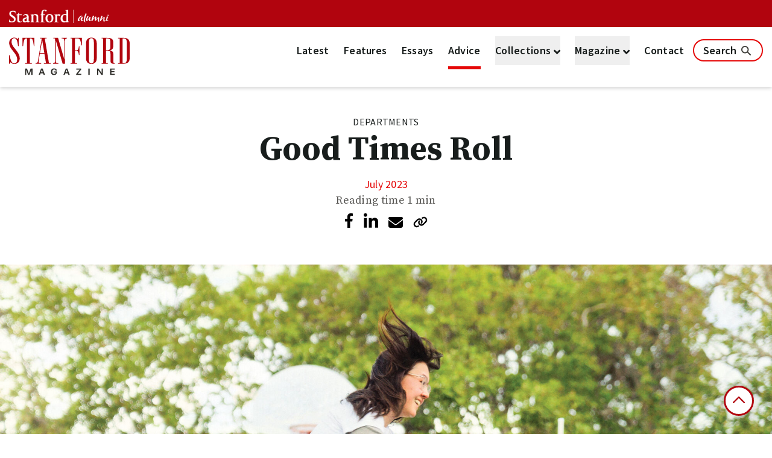

--- FILE ---
content_type: text/html; charset=utf-8
request_url: https://stanfordmag.org/contents/good-times-roll
body_size: 20903
content:
<!DOCTYPE html>
<html lang="en">
<head>
  <meta charset="UTF-8">
  <title>Good Times Roll | STANFORD magazine</title>
  <meta name="description" content="Good Times Roll">
  <meta name="author" content="STANFORD magazine"/>
  <link rel="shortcut icon" type="image/png" href="/packs/media/images/favicon-893e94720235aa87bb04006d499f4bc7.png" />
  <link rel="apple-touch-icon" type="image/png" href="/packs/media/images/apple-touch-icon-893e94720235aa87bb04006d499f4bc7.png" />
  <meta content="width=device-width, initial-scale=1" name="viewport" />
  <meta name="supported-color-schemes" content="light only" />

  <!-- Open Graph -->
  <meta property="og:url" content="https://stanfordmag.org/contents/good-times-roll"/>
  <meta property="og:type" content="article"/>
  <meta property="og:title" content="Good Times Roll"/>
  <meta property="og:description" content="Good Times Roll"/>
  <meta property="og:image" content="https://project-orion-production.s3.amazonaws.com/uploads/content/22009/feature_Jul23_1000Words_Roller-BN.jpg"/>
    <meta property="og:published_time" content="2023-06-27"/>

  

  <link rel="alternate" type="application/rss+xml" title="RSS" href="https://stanfordmag.org/latest.rss" />

  <!-- Twitter -->
  <meta name="twitter:card" content="summary_large_image">
  <meta name="twitter:site" content="@stanfordalumni">
  <meta name="twitter:title" content="Good Times Roll"/>
  <meta name="twitter:description" content="Good Times Roll"/>
  <meta name="twitter:image" content="https://project-orion-production.s3.amazonaws.com/uploads/content/22009/feature_Jul23_1000Words_Roller-BN.jpg"/>

  <meta name="csrf-param" content="authenticity_token" />
<meta name="csrf-token" content="V7ElaHwNgbR9N5IaEIGx17Bl/yk7cV/5dN8Secxl8MlROESjur9gz62DKtjOcx6XsJpzZXkFrTVt3rCDgKOr5w==" />
  <!-- Google Tag Manager -->
  <script>
    document.addEventListener('turbolinks:load', function(event) {
      var url = event.data.url; dataLayer.push({
        'event':'pageView',
        'virtualUrl': url
      });
    });(function(w,d,s,l,i){w[l]=w[l]||[];w[l].push({'gtm.start':
    new Date().getTime(),event:'gtm.js'});var f=d.getElementsByTagName(s)[0],
    j=d.createElement(s),dl=l!='dataLayer'?'&l='+l:'';j.async=true;j.src=
    'https://www.googletagmanager.com/gtm.js?id='+i+dl;f.parentNode.insertBefore(j,f);
    })(window,document,'script','dataLayer','GTM-5FZSVM7');
  </script>
  <!-- Google Ownership -->
  <meta name="google-site-verification" content="hgCE4uJAvHjDLc7P_xJI_aWUOV7-gojA4LOmmz4l3x8" />
<!-- End Google Tag Manager -->

    <script async src='https://www.youtube.com/iframe_api'></script>
  <script async src="https://siteimproveanalytics.com/js/siteanalyze_80352.js"></script>

  

  <!-- [if lt IE 9]>
  <script src="//cdnjs.cloudflare.com/ajax/libs/html5shiv/3.7.3/html5shiv.min.js"></script>
  <![endif] -->
  <script>
//<![CDATA[
window.gon={};gon.sentry_dsn="https://94675b480be740e5a80773729685ac85@sentry.io/1442269";gon.facebook_app_id="2462110257166675";gon.rails_env="production";gon.froala_license_key=null;gon.algolia_app_id="TFDYW64X88";gon.algolia_search_only_api_key="5853f2b2735647808ffc4fece57610ff";
//]]>
</script>

  <script src="https://cdn.tailwindcss.com"></script>

  <link rel="stylesheet" media="all" href="/packs/css/tailwind-d5877857.chunk.css" />
  <script src="/packs/js/runtime~tailwind-bbd742ae7fd6fd3a998f.js" defer="defer"></script>
<script src="/packs/js/vendors~orion~tailwind~webflow-bd8dfc95d925c5db8842.chunk.js" defer="defer"></script>
<script src="/packs/js/vendors~orion~tailwind-5ba10dec3164a17c2791.chunk.js" defer="defer"></script>
<script src="/packs/js/tailwind-8bc1bbeedb3872a6e06f.chunk.js" defer="defer"></script>
  <script src="https://cdn.jsdelivr.net/npm/swiper@11/swiper-bundle.min.js" defer></script>

  <link rel="preconnect" href="https://fonts.googleapis.com">
  <link rel="preconnect" href="https://fonts.gstatic.com" crossorigin>
  <link href="https://fonts.googleapis.com/css2?family=Source+Sans+Pro:ital,wght@0,200;0,300;0,400;0,600;0,700;0,900;1,200;1,300;1,400;1,600;1,700&family=Source+Serif+Pro:ital,wght@0,200;0,300;0,400;0,600;0,700;0,900;1,200;1,300;1,400;1,600;1,700&display=swap" rel="stylesheet">
  <link rel="stylesheet" href="https://cdn.jsdelivr.net/npm/swiper@11/swiper-bundle.min.css"
  />

  
</head>

<body class="contents-show" id=''>

  
<!-- FontAwesome -->
<link href="https://fonts.googleapis.com/css?family=Work+Sans" rel="stylesheet">
<link rel="stylesheet" href="https://use.fontawesome.com/releases/v5.1.0/css/all.css" integrity="" crossorigin="anonymous">

<style>
  /* Back to Top Button */
  #go-top {
    opacity: 1; /* Always visible */
    visibility: visible;
    position: fixed;
    bottom: 30px;
    right: 30px;
    width: 50px;
    height: 50px;
    background: white;
    color: #B1040E;
    border-radius: 50%;
    display: flex;
    align-items: center;
    justify-content: center;
    cursor: pointer;
    box-shadow: 5px 5px 20px 0px rgba(0, 0, 0, 0.10);
    border: 3px solid #B1040E;
    z-index: 1000;
    transition: opacity 0.5s, visibility 0.5s;
  }

  #go-top svg {
    width: 24px;
    height: 24px;
    fill: #B1040E;
  }

  #go-top:hover {
    background: #B1040E;
    color: white;
  }
  
  #go-top:hover svg {
    fill: white;
  }

  /* Match audio circle player sizing on mobile */
  @media (max-width: 768px) {
    #go-top {
      width: 50px;
      height: 50px;
      bottom: 30px;
      right: 30px;
    }
    
    #go-top svg {
      width: 24px;
      height: 24px;
    }
  }
</style>



<body>
<!-- Stanford Alumni Menu Bar -->
<nav class="hidden lg:block">
  <div class="h-[45px] w-full bg-s-dark-red">
    <div class="flex justify-between">
      <div>
        <a href="https://alumni.stanford.edu/">
          <img class="pt-[16px] px-[15px] h-[auto] w-[195px]" aria-label="Stanford Alumni Logo" src="/packs/media/images/tailwind/alumni-logo-ccd2876ccb76125286bf75d59645d5d7.png" >
        </a>
      </div>
      <div class="fade-out-fwd hover:underline hover:decoration-2 inline-block font-sans-pro text-xl tracking-[-0.3px] text-white text-[18px] pt-[9px] pr-[23px] h-[auto]">
        <!--
          <a href='/sso'>Log in</a>
          -->
      </div>
    </div>
  </div>
</nav>

<!-- Stanford Magazine Bar -->
<nav class="slide-in header lg:block hidden w-full shadow-classic sticky top-0 bg-white z-[999]">
  <div class="">
    <div class="relative" style="padding-bottom: 10px !important; padding-top: 10px !important;">
      <div class="logo-container w-full inline-block py-[25px] px-[25px]" style="padding: 5px 15px 0px !important;">
        <div class="">
          <div class="inline-block float-left ">
            <a href="/">
              <img src="/packs/media/images/StanfordMagazineDigitalLogo-Blk-Red-RGB-b9343de6ab2800ab825b5907a1c3dfe4.svg" alt="STANFORD magazine logo" class="w-[200px] h-[67px] min-w-[24px] min-h-[24px]">
</a>          </div>
          <div class="inline-block float-right">
            <div class="nav-menu font-sans-pro text-xl tracking-[0.3px] font-semibold" role="navigation">
              <a class="latest mx-[10px] text-s-black border-button hover:text-s-red py-[15px] hover:border-s-digital-red hover:border-b-[5px]  " href="/latest">Latest</a>
              <a class="features mx-[10px] text-s-black border-button hover:text-s-red py-[15px] hover:border-s-digital-red hover:border-b-[5px]  " href="/features">Features</a>
              <a class="essays mx-[10px] text-s-black border-button hover:text-s-red py-[15px] hover:border-s-digital-red hover:border-b-[5px] " href="/essays">Essays</a>
              <a class="advice mx-[10px] text-s-black border-button hover:text-s-red py-[15px] hover:border-s-digital-red hover:border-b-[5px] text-s-red py-[15px] border-s-digital-red border-b-[5px]" href="/advice">Advice</a>
              <button id="dropdownButton" data-dropdown-toggle="dropdown" type="button" class="dropdown-toggle item-collections dropdown-container font-semibold text-s-black mx-[10px] py-[10px] hover:text-s-red border-button dropdown inline-block hover:border-s-digital-red hover:border-button hover:border-b-[5px] " >
                Collections
                <i class="dropdown-toggle fas fa-angle-down fa-angle-custom fa-angle-down-nav align-text-bottom"></i>
                <!-- Dropdown menu -->
                <div id="dropdown" class="hidden swing-in-top absolute dropdown-menu text-left bg-white w-[250px] font-sans-pro not-italic font-normal text-xl tracking-[0.3px] z-999">
                  <ul class="py-1 swing-in-top-fwd" aria-labelledby="dropdownButton">
                      <li class="px-[20px] py-[10px] hover:text-s-red hover:bg-s-fog-grey hover:text-s-dark-red">
                        <a class="hover:text-s-dark-red hover:underline rounded-bpy-2 whitespace-no-wrap text-s-light-black" tabindex="-1" href="/collections/university-ave">University Ave.</a>
                      </li>
                      <li class="px-[20px] py-[10px] hover:text-s-red hover:bg-s-fog-grey hover:text-s-dark-red">
                        <a class="hover:text-s-dark-red hover:underline rounded-bpy-2 whitespace-no-wrap text-s-light-black" tabindex="-1" href="/collections/students">Students</a>
                      </li>
                      <li class="px-[20px] py-[10px] hover:text-s-red hover:bg-s-fog-grey hover:text-s-dark-red">
                        <a class="hover:text-s-dark-red hover:underline rounded-bpy-2 whitespace-no-wrap text-s-light-black" tabindex="-1" href="/collections/resolutions">Resolutions</a>
                      </li>
                      <li class="px-[20px] py-[10px] hover:text-s-red hover:bg-s-fog-grey hover:text-s-dark-red">
                        <a class="hover:text-s-dark-red hover:underline rounded-bpy-2 whitespace-no-wrap text-s-light-black" tabindex="-1" href="/collections/off-the-farm">After the Farm</a>
                      </li>
                      <li class="px-[20px] py-[10px] hover:text-s-red hover:bg-s-fog-grey hover:text-s-dark-red">
                        <a class="hover:text-s-dark-red hover:underline rounded-bpy-2 whitespace-no-wrap text-s-light-black" tabindex="-1" href="/collections/recent-grads">Recent Grads</a>
                      </li>
                      <li class="px-[20px] py-[10px] hover:text-s-red hover:bg-s-fog-grey hover:text-s-dark-red">
                        <a class="hover:text-s-dark-red hover:underline rounded-bpy-2 whitespace-no-wrap text-s-light-black" tabindex="-1" href="/collections/the-stanfords">The Stanfords</a>
                      </li>
                      <li class="px-[20px] py-[10px] hover:text-s-red hover:bg-s-fog-grey hover:text-s-dark-red">
                        <a class="hover:text-s-dark-red hover:underline rounded-bpy-2 whitespace-no-wrap text-s-light-black" tabindex="-1" href="/collections/work">Work</a>
                      </li>
                      <li class="px-[20px] py-[10px] hover:text-s-red hover:bg-s-fog-grey hover:text-s-dark-red">
                        <a class="hover:text-s-dark-red hover:underline rounded-bpy-2 whitespace-no-wrap text-s-light-black" tabindex="-1" href="/collections/books">Books</a>
                      </li>
                  </ul>
                </div>
              </button>
              <button id="dropdownButton1" data-dropdown-toggle="dropdown1" type="button" class=" dropdown-toggle card item-collections dropdown-container font-semibold border-button text-s-black mx-[10px] py-[10px] hover:text-s-red dropdown inline-block  hover:border-s-digital-red hover:border-b-[5px] " >
                Magazine
                <i class="dropdown-toggle fas fa-angle-down fa-angle-custom fa-angle-down-nav align-text-bottom"></i>
                <!-- Dropdown menu -->
                <div id="dropdown1" class="hidden absolute dropdown-menu text-left bg-white w-[250px]font-sans-pro not-italic font-normal text-xl tracking-[0.3px] z-999">
                  <ul class="py-1 swing-in-top-fwd" aria-labelledby="dropdownButton1">
                    <li class="hover:bg-s-fog-grey px-[20px] py-[10px]">
                      <a class="hover:text-s-dark-red hover:underline rounded-bpy-2 whitespace-no-wrap text-s-light-black" tabindex="-1" href="/magazine">Current Issue</a>
                    </li>
                    <li class="hover:bg-s-fog-grey px-[20px] py-[10px]">
                      <a class="hover:text-s-dark-red hover:underline rounded-bpy-2 whitespace-no-wrap text-s-light-black" tabindex="-1" href="/issues">Past Issues</a>
                    </li>
                    <li class="hover:bg-s-fog-grey px-[20px] py-[10px]">
                      <a class="hover:text-s-dark-red hover:underline rounded-bpy-2 whitespace-no-wrap text-s-light-black" tabindex="-1" href="/sections/audio-articles">Audio Articles</a>
                    </li>
                    <li class="hover:bg-s-fog-grey px-[20px] py-[10px]">
                      <a class="hover:text-s-dark-red hover:underline rounded-bpy-2 whitespace-no-wrap text-s-light-black" tabindex="-1" href="/sections/online-exclusives">Online Exclusives</a>
                    </li>
                    
                    <li class="hover:bg-s-fog-grey px-[20px] py-[10px]">
                      <a class="hover:text-s-dark-red hover:underline rounded-bpy-2 whitespace-no-wrap text-s-light-black" tabindex="-1" href="/class_notes">Class Notes</a>
                    </li>
                  </ul>
                </div>
              </button>
              <a class="contact mx-[10px] text-s-black border-button hover:text-s-red py-[15px] hover:border-s-digital-red hover:border-b-[5px] " href="/contact">Contact</a>
              <a class="contact px-[15px] text-s-black hover:text-s-red py-[5px] border-s-digital-red border-[2px] rounded-[20px] search-btn-toggle" href="#">
                Search
                <img class="inline mt-[-5px] zoom-hover" aria-label="Magnifying Glass Logo" src="/packs/media/images/tailwind/mag_glass-337b36ab9737e1c1408a3219be7ce2ca.png" >
              </a>
            </div>
          </div>
        </div>
      </div>
    </div>
  </div>
</nav>

  <!-- Back to Top Button -->
  <a href="#" id="go-top" title="back to top button">
    <svg xmlns="http://www.w3.org/2000/svg" viewBox="0 0 512 512">
      <!--!Font Awesome Pro 6.5.2 by @fontawesome - https://fontawesome.com License - https://fontawesome.com/license (Commercial License) Copyright 2024 Fonticons, Inc.-->
      <path d="M239 111c9.4-9.4 24.6-9.4 33.9 0L465 303c9.4 9.4 9.4 24.6 0 33.9s-24.6 9.4-33.9 0l-175-175L81 337c-9.4 9.4-24.6 9.4-33.9 0s-9.4-24.6 0-33.9L239 111z"/>
    </svg>
  </a>

 <script>
document.addEventListener("DOMContentLoaded", function() {
  const goTopButton = document.getElementById('go-top');
  const header = document.querySelector("nav.header");
  const resetScrollElement = document.getElementById('resetscroll');
  const loadMoreButton = document.getElementById('loadMore');
  const searchModal = document.querySelector(".searching-modal");
  const scrollThresholds = [25, 50, 75, 100]; // Define scroll thresholds
  let scrollTracked = [false, false, false, false];
  let lastScrollY = window.pageYOffset;
  const EXPIRATION_DAYS = 2;

  function handleScroll() {
    const currentScrollY = window.pageYOffset;
    // Removed the code that toggles button visibility
    // Now the button is always visible
    
    checkScrollReset();
  }

  function handleNavbarAnimation() {
    const currentScrollY = window.pageYOffset;

    if (currentScrollY <= 20 && currentScrollY > 0) {
      header.classList.remove("slide-in");
      header.classList.add("slide-out");
    } else if (currentScrollY <= 0) {
      header.classList.remove("slide-out");
      header.classList.add("slide-in");
    } else if (currentScrollY > lastScrollY) {
      header.classList.remove("slide-in");
      header.classList.add("slide-out");
    } else if (currentScrollY < lastScrollY) {
      header.classList.remove("slide-out");
      header.classList.add("slide-in");
    }

    lastScrollY = currentScrollY;
  }

  function isArticlePage() {
    // Check if the path starts with /contents/ or /community/ (for old site URLs support)
    const path = window.location.pathname;
    
    // Custom HTML articles or non-article pages that should be excluded
    const excludedPaths = [
      '/contents/whats-the-shark-equivalent-of-burning-man',
      '/contents/community-stories',
      '/contents/what-i-learned-from-6-incarcerated-teen-girls',
      '/contents/stanford-on-broadway',
      '/contents/the-measures-of-man',
      '/internships'
    ];
    
    // Non-article pages
    if (
      path === '/contact' ||
      path === '/issues' ||
      path === '/features' ||
      path === '/essays' ||
      path === '/latest' ||
      path === '/advice' ||
      path === '/class_notes' ||
      path.startsWith('/collections') ||
      path.startsWith('/sections')
    ) {
      return false;
    }
    
    // Check if it's a content page and not excluded
    return (path.startsWith('/contents/') || path.startsWith('/community/')) && 
           !excludedPaths.includes(path);
  }

  goTopButton.addEventListener('click', function(e) {
    e.preventDefault();
    window.scrollTo({
      top: 0,
      behavior: 'smooth'
    });
  });

  function getPageKey() {
    return 'scrollPosition_' + window.location.pathname;
  }

  function saveScrollPosition() {
    // Only save scroll position for article pages
    if (!isArticlePage()) {
      console.log("Not an article page, skipping scroll position save.");
      return;
    }
    
    const scrollPos = window.scrollY || document.documentElement.scrollTop;
    const timestamp = new Date().getTime();
    const data = {
      scrollPos: scrollPos,
      timestamp: timestamp
    };
    localStorage.setItem(getPageKey(), JSON.stringify(data));
    console.log("Scroll position saved:", scrollPos);
  }

  function restoreScrollPosition() {
    // Only restore scroll position for article pages
    if (!isArticlePage()) {
      console.log("Not an article page, skipping scroll position restore.");
      return;
    }
    
    const savedData = localStorage.getItem(getPageKey());
    if (savedData) {
      const data = JSON.parse(savedData);
      const currentTime = new Date().getTime();
      const expirationTime = EXPIRATION_DAYS * 24 * 60 * 60 * 1000;

      if (currentTime - data.timestamp < expirationTime) {
        attemptToReachScrollPosition(parseInt(data.scrollPos, 10));
        console.log("Restoring scroll position to:", data.scrollPos);
      } else {
        localStorage.removeItem(getPageKey());
        console.log("Saved scroll position expired and removed.");
      }
    } else {
      console.log("No saved scroll position found. Starting at the top.");
    }
  }

  function attemptToReachScrollPosition(position) {
    if (document.body.scrollHeight < position && loadMoreButton) {
      loadMoreButton.click();
      console.log("Clicked loadMore to load content up to:", position);
      setTimeout(() => attemptToReachScrollPosition(position), 500); // wait for content to load
    } else {
      window.scrollTo(0, position);
      console.log("Scroll position restored to:", position);
    }
  }

  function checkScrollReset() {
    // Only check for scroll reset on article pages
    if (!isArticlePage()) {
      return;
    }
    
    if (resetScrollElement) {
      const elementRect = resetScrollElement.getBoundingClientRect();
      if (elementRect.top < window.innerHeight && elementRect.bottom >= 0) {
        console.log("Reset scroll element reached, setting scroll position to 0 for next visit.");
        localStorage.setItem(getPageKey(), JSON.stringify({ scrollPos: 0, timestamp: new Date().getTime() })); // Set scroll position to 0 for the next visit
        console.log("Scroll position set to 0 for next visit.");
      }
    }
  }

  function toggleSticky() {
    console.log("toggleSticky called. Search modal hidden:", searchModal.classList.contains('hidden'));
    if (searchModal && !searchModal.classList.contains('hidden')) {
      header.classList.remove('sticky');
      console.log("Search modal visible, removed 'sticky' class from header.");
    } else {
      header.classList.add('sticky');
      console.log("Search modal hidden, added 'sticky' class to header.");
    }
  }

  window.addEventListener('scroll', handleScroll);
  window.addEventListener('scroll', handleNavbarAnimation); // Separate event listener for navbar animation
  window.addEventListener('beforeunload', saveScrollPosition); // Save scroll position before the user leaves the page
  window.addEventListener('pagehide', saveScrollPosition); // Save scroll position when the page is hidden (e.g., navigating away)
  window.addEventListener('visibilitychange', function() {
    if (document.visibilityState === 'hidden') {
      saveScrollPosition();
    }
  });

  restoreScrollPosition();

  // Initial check and event listener for modal visibility
  toggleSticky();

  document.querySelectorAll('.search-btn-toggle').forEach(button => {
    button.addEventListener('click', function() {
      console.log("Search button clicked");
      setTimeout(toggleSticky, 100); // Delay to ensure the modal visibility is updated
    });
  });

  if (window.matchMedia("(min-width: 768px)").matches) {
    document.querySelectorAll('a[href^="#"]').forEach(anchor => {
      anchor.addEventListener('click', function(e) {
        let targetId = this.getAttribute("href");
        if (targetId.length > 1) {
          let targetElement = document.querySelector(targetId);
          if (targetElement) {
            e.preventDefault();
            targetElement.scrollIntoView({ behavior: "smooth" });
          }
        }
      });
    });
  }
});
</script>






  <nav class="lg:hidden">
  <style>
  @media only screen and (max-width: 768px) {
  .mobileHeader {
    z-index: 999
  }
}

/* Initial state */
nav.mobileHeader {
  transition: transform 0.3s ease;
}

/* State when menu should slide in */
.slide-in {
  transform: translateY(0);
}

/* State when menu should slide out */
.slide-out {
  transform: translateY(-100%);
}

</style>

    <div class="h-[63px] w-full bg-s-dark-red">
      <div>
        <a href="https://alumni.stanford.edu/">
          <img class="pt-[20px] px-[25px] h-[auto] w-[212px]" src="/packs/media/images/tailwind/alumni-logo-ccd2876ccb76125286bf75d59645d5d7.png" >
        </a>
      </div>
    </div>
  </nav>

  <!-- Nav Header -->
  <nav class="slide-in mobileHeader lg:hidden w-full shadow-classic sticky top-0 bg-white z-[999]">
    <div class="relative">
      <div class="logo-container w-full inline-block py-[15px]">
        <div class="">

          <div class="px-[25px]">
            <a href="/">
              <img src="/packs/media/images/StanfordMagazineDigitalLogo-Blk-Red-RGB-b9343de6ab2800ab825b5907a1c3dfe4.svg" alt="STANFORD magazine logo" class="h-[51px] w-[132px] inline-block">
</a>          </div>


          <div class="">
            <!-- Outside Ham Menu -->
            <button data-collapse-toggle="mobile-menu" type="button" aria-controls="mobile-menu-2" aria-expanded="false" class="ham-menu absolute top-[20px] right-[25px] dropdown-toggle-mobile">
                <img class="ml-[5px]" src="/packs/media/images/tailwind/ham-menu-c6af6ca8ae4e3c596628b8b5c5abbfae.png" alt="" >
              <span class="absolute font-sans-pro font-semibold not-italic text-m right-[-5px] text-s-light-black">Menu</span>
            </button>

            <!-- Inside Menu -->
            <div class="hidden collapsable menu-nav z-10 w-full absolute top-0 right-0  w-full lg:block lg:w-auto bg-s-menu-red" id="mobile-menu">
              <ul class="ham-menu-list text-1xl font-semibold text-white font-sans-pro">

                <div class="py-[15px] border-s-red border-b px-[25px]">
                  <a href="/">
                    <img class="h-[51px] w-[132px] inline-block" src="/packs/media/images/tailwind/logo-white-4fb124b10603c3fab79c77ce201fd4d7.png" >
</a>                  <button data-collapse-toggle="mobile-menu" type="button" class="border-s-red border-b-[6px] right-[25px] h-[61px] top-[20px] absolute dropdown-toggle-mobile" aria-controls="mobile-menu-2" aria-expanded="false">
                    <img class="ml-[10px]" src="/packs/media/images/tailwind/close-icon-white-f8fc8a1028d6ec984018b4b459889f2f.png" >
                    <span class="ham-item-close text-center font-semibold text-white text-m font-sans-pro">Close</span>
                  </button>
                </div>

                <div class="header slide-in px-[20px] pb-[20px]" style="max-height: 80vh; overflow-y: scroll;">
                  <div class="mobile-nav-search-container mt-[20px]">
                    <form id="mobile-nav-search-form" class="mobile-nav-search-form relative" tabindex="-1" action="/search" accept-charset="UTF-8" method="get"><input name="utf8" type="hidden" value="&#x2713;" autocomplete="off" />
                      <div class="bg-white">
                        <label for="" title="search input field">
                          <input type="search" name="query" id="mobile-nav-search-input" autocomplete="off" class="w-[96.5%] focus-visible:outline-none placeholder-s-light-black mobile-nav-search-input w-full h-[40px] px-[20px] font-sans-pro font-normal text-xl text-s-light-black" placeholder="Search" maxlength="255" tabindex="-1" />
                        </label>
                        <img class="absolute right-[25px] top-[10px]" src="/packs/media/images/tailwind/search-icon-2-d9dbc9fd2d7598ffa66528e0713cbbd8.png" >
                      </div>
</form>                  </div>

                  <li class="py-[16px] px-[20px] border-s-dark-red border-b hover:bg-s-cardinal hover:underline  "><a href="/latest">Latest</a></li>
                  <li class="py-[16px] px-[20px] border-s-dark-red border-b hover:bg-s-cardinal hover:underline "><a href="/features">Features</a></li>
                  <li class="py-[16px] px-[20px] border-s-dark-red border-b hover:bg-s-cardinal hover:underline "><a href="/essays">Essays</a></li>
                  <li class="py-[16px] px-[20px] border-s-dark-red border-b hover:bg-s-cardinal hover:underline bg-s-cardinal underline"><a href="/advice">Advice</a></li>

                  <div class="relative">
                    <div class="" aria-current="page">
                      <div class="mobile-list-toggle border-s-dark-red border-b text-1xl py-[16px] px-[20px] font-semibold text-white font-sans-pro hover:bg-s-cardinal hover:underline cursor-pointer ">
                        Collections

                        <button data-collapse-toggle="mobile-menu-3" type="button" aria-label="toggle" aria-controls="mobile-menu-3" aria-expanded="false" class="toggle-menu collapse-menu">
                          <img class="ham-sub-menu p-[3px] top-[18px] rounded-[50%] right-[10px] absolute bg-s-dark-red" src="/packs/media/images/tailwind/down-arrow-18db0208cf9fc45d0df08fe228678f17.png" >
                          <img class="ham-sub-menu p-[3px] top-[18px] rounded-[50%] right-[10px] absolute bg-s-dark-red sub-menu-up bg-s-digital-red hidden" src="/packs/media/images/tailwind/up-arrow-86b7c666149c1113ea1256a7adfc54a3.png" >
                        </button>
                      </div>

                      <div class="hidden sub-menu-change bg-s-cardinal w-full lg:block lg:w-auto" id="mobile-menu-3">
                        <ul class="font-sans-pro text-1xl text-white font-normal">
                            <a tabindex="-1" href="/collections/university-ave">
                              <li class="sub-menu-item py-[16px] pr-[25px] pl-[30px] border-s-dark-red border-b hover:bg-s-dark-red">
                                University Ave.
                              </li>
</a>                            <a tabindex="-1" href="/collections/students">
                              <li class="sub-menu-item py-[16px] pr-[25px] pl-[30px] border-s-dark-red border-b hover:bg-s-dark-red">
                                Students
                              </li>
</a>                            <a tabindex="-1" href="/collections/resolutions">
                              <li class="sub-menu-item py-[16px] pr-[25px] pl-[30px] border-s-dark-red border-b hover:bg-s-dark-red">
                                Resolutions
                              </li>
</a>                            <a tabindex="-1" href="/collections/off-the-farm">
                              <li class="sub-menu-item py-[16px] pr-[25px] pl-[30px] border-s-dark-red border-b hover:bg-s-dark-red">
                                After the Farm
                              </li>
</a>                            <a tabindex="-1" href="/collections/recent-grads">
                              <li class="sub-menu-item py-[16px] pr-[25px] pl-[30px] border-s-dark-red border-b hover:bg-s-dark-red">
                                Recent Grads
                              </li>
</a>                            <a tabindex="-1" href="/collections/the-stanfords">
                              <li class="sub-menu-item py-[16px] pr-[25px] pl-[30px] border-s-dark-red border-b hover:bg-s-dark-red">
                                The Stanfords
                              </li>
</a>                            <a tabindex="-1" href="/collections/work">
                              <li class="sub-menu-item py-[16px] pr-[25px] pl-[30px] border-s-dark-red border-b hover:bg-s-dark-red">
                                Work
                              </li>
</a>                            <a tabindex="-1" href="/collections/books">
                              <li class="sub-menu-item py-[16px] pr-[25px] pl-[30px] border-s-dark-red border-b hover:bg-s-dark-red">
                                Books
                              </li>
</a>                        </ul>
                      </div>
                    </div>
                  </div>

                  <div class="relative">
                    <div class="" aria-current="page">
                      <div class="mobile-list-toggle border-s-dark-red border-b text-1xl py-[16px] px-[20px] font-semibold font-semibold text-white font-sans-pro hover:bg-s-cardinal hover:underline cursor-pointer ">
                        Magazine

                        <button data-collapse-toggle="mobile-menu-4" type="button" aria-label="toggle" aria-controls="mobile-menu-3" aria-expanded="false" class="toggle-menu collapse-menu">
                          <img class="ham-sub-menu p-[3px] top-[18px] rounded-[50%] right-[10px] absolute bg-s-dark-red" src="/packs/media/images/tailwind/down-arrow-18db0208cf9fc45d0df08fe228678f17.png" >
                          <img class="ham-sub-menu p-[3px] top-[18px] rounded-[50%] right-[10px] absolute bg-s-dark-red sub-menu-up bg-s-digital-red hidden" src="/packs/media/images/tailwind/up-arrow-86b7c666149c1113ea1256a7adfc54a3.png" >
                        </button>
                      </div>

                      <div class="hidden sub-menu-change bg-s-cardinal w-full lg:block lg:w-auto" id="mobile-menu-4">
                        <ul class="font-sans-pro text-1xl text-white font-normal">
                          <a tabindex="-1" href="/magazine">
                            <li class="sub-menu-item py-[16px] pr-[25px] pl-[30px] border-s-dark-red border-b hover:bg-s-dark-red">
                              Current Issue
                            </li>
</a>
                          <a tabindex="-1" href="/issues">
                            <li class="sub-menu-item py-[16px] pr-[25px] pl-[30px] border-s-dark-red border-b hover:bg-s-dark-red">
                              Past Issues
                            </li>
</a>
                           <li class="sub-menu-item py-[16px] pr-[25px] pl-[30px] border-s-dark-red border-b hover:bg-s-dark-red">
                        <a href="https://stanfordmag.org/sections/online-exclusives"> 
                          Online Exclusives
                        </a>
                      </li>
                          <a tabindex="-1" href="/issues">
                            <li class="sub-menu-item py-[16px] pr-[25px] pl-[30px] border-s-dark-red border-b hover:bg-s-dark-red">
                              Past Issues
                            </li>
</a>
                      <a tabindex="-1" href="/sections/audio-articles">
                            <li class="sub-menu-item py-[16px] pr-[25px] pl-[30px] border-s-dark-red border-b hover:bg-s-dark-red">
                              Audio Articles
                            </li>
</a>
                          

                          <a tabindex="-1" href="/class_notes">
                            <li class="sub-menu-item py-[16px] pr-[25px] pl-[30px] border-s-dark-red border-b hover:bg-s-dark-red">
                              Class Notes
                            </li>
</a>                        </ul>
                      </div>
                    </div>
                  </div>

                  <li class="py-[16px] px-[20px] hover:bg-s-cardinal hover:underline ">
                      <a href="/contact">Contact</a>
                  </li>
                </div>
              </ul>
            </div>
          </div>
        </div>
      </div>
    </div>
  </nav>

<script>
document.addEventListener("DOMContentLoaded", function() {
  const mobileHeader = document.querySelector("nav.mobileHeader");
  let lastScrollY = window.pageYOffset;

  function handleMobileNavbarAnimation() {
    let currentScrollY = window.pageYOffset;

    // Maintain the header visible near the top
    if (currentScrollY <= 20 && currentScrollY > 0) {
      mobileHeader.classList.remove("slide-in");
      mobileHeader.classList.add("slide-out");
    } else if (currentScrollY <= 0) {
      mobileHeader.classList.remove("slide-out");
      mobileHeader.classList.add("slide-in");
    } else if (currentScrollY > lastScrollY) {
      mobileHeader.classList.remove("slide-in");
      mobileHeader.classList.add("slide-out");
    } else if (currentScrollY < lastScrollY) {
      mobileHeader.classList.remove("slide-out");
      mobileHeader.classList.add("slide-in");
    }

    lastScrollY = currentScrollY;
  }

  window.addEventListener('scroll', handleMobileNavbarAnimation); // Separate event listener for navbar animation
});
</script>





  <div id="search-modal" class="searching-modal puff-in-center z-50 h-full opacity-[0.97] w-full fixed bg-s-black top-0 hidden">
  <div class="grid grid-cols-6 mx-auto xl:max-w-[1536px]">
    <div class="col-start-2 col-span-4 text-white">
      <div class="my-[100px] py-[50px] relative">
        <div class="search-btn-toggle fa fa-times top-0 right-0 absolute">
          <span class="font-sans-pro text-xl leading-[27px] font-semibold cursor-pointer right-[15px] top-[-7px]">Close</span>
        </div>
        <!-- Greeting Message -->
        <h2 style="font-family: serif; font-size: 1.875rem; font-weight: bold; text-align: center; color: white; margin-top: 80px; margin-bottom: 61px;">
  Hello, what can we help you find today?
</h2>

        <!-- Search Bar -->
        <div class="relative">
  <form id="search-content-form" class="" action="/search" accept-charset="UTF-8" method="get">
    <div class="flex items-center bg-transparent">
      <!-- Search Input Field -->
      <input type="text" name="query" id="search-page-query" autocomplete="off" placeholder="Search" maxlength="255" class="search-page-query input text-2xl font-serif-pro text-white placeholder-gray-400 w-full bg-transparent focus:outline-none border-b border-gray-400" />
      <!-- Red Circular Search Button -->
      <button
        type="submit"
        style="background-color: #990000; color: white; border: none; border-radius: 50%; width: 48px; height: 48px; display: flex; align-items: center; justify-content: center; cursor: pointer; position: relative; margin-left: 20px; margin-top: 0px; z-index: 1;"
        title="Search"
        onmouseover="this.style.backgroundColor='#cc0000';"
        onmouseout="this.style.backgroundColor='#990000';">
        <i class="fa fa-search" aria-hidden="true" style="font-size: 20px;"></i>
      </button>
    </div>
</form></div>

        <!-- Category Heading -->
        <h3 style="font-family: serif; font-size: 1.5rem; font-weight: bold; color: white; margin-top: 40px; margin-bottom: 20px; text-align: left;">
          Consider browsing by category:
        </h3>

        <!-- Categories Section -->
        <div class="mt-6 grid grid-cols-2 gap-6">
          <!-- Categories 1 -->
          <div>
            <ul class="space-y-2">
              <li><a href="/search?categories=Arts/Media" class="text-gray-400 hover:text-white">Arts/Media</a></li>
              <li><a href="/search?categories=Athletics" class="text-gray-400 hover:text-white">Athletics</a></li>
              <li><a href="/search?categories=Engineering/Technology" class="text-gray-400 hover:text-white">Engineering/Technology</a></li>
              <li><a href="/search?categories=Environment/Sustainability" class="text-gray-400 hover:text-white">Environment/Sustainability</a></li>
              <li><a href="/search?categories=Health/Wellness" class="text-gray-400 hover:text-white">Health/Wellness</a></li>
            </ul>
          </div>

          <!-- Categories 2 -->
          <div>
            <ul class="space-y-2">
              <li><a href="/search?categories=Historical" class="text-gray-400 hover:text-white">Historical</a></li>
              <li><a href="/search?categories=Medicine" class="text-gray-400 hover:text-white">Medicine</a></li>
              <li><a href="/search?categories=Science" class="text-gray-400 hover:text-white">Science</a></li>
              <li><a href="/search?categories=Student Life" class="text-gray-400 hover:text-white">Student Life</a></li>
              <li><a href="/search?categories=The University" class="text-gray-400 hover:text-white">The University</a></li>

            </ul>
          </div>
        </div>
      </div>
    </div>
  </div>
</div>


    <script type="text/javascript">
  function copyLink(articleLink) {
    navigator.clipboard.writeText(articleLink);
    alert("Link Copied.");
    console.log("Copied link: " + articleLink); // Debug: log copied link
  }

  function initImageMaps() {
    setTimeout(() => {
      $('map').imageMapResize();
      $('img.maparea').maphilight({
        alwaysOn: true,
        strokeWidth: 1,
        strokeColor: 'ff0000'
      });

      $('map area[title]').hover(function(){
        var title = $(this).attr('title');
        $(this).data('tipText', title).removeAttr('title');
        $('<p class="tooltip"></p>')
          .text(title)
          .appendTo('body')
          .fadeIn('slow');
      }, function() {
        $(this).attr('title', $(this).data('tipText'));
        $('.tooltip').remove();
      }).mousemove(function(e) {
        var mousex = e.pageX + 20;
        var mousey = e.pageY - 5;
        $('.tooltip').css({ top: mousey, left: mousex });
      }).click(function(e) {
        e.preventDefault();
      });
    }, 1000);
    console.log("Image maps initialized."); // Debug: confirm initialization
  }

  function initCoverSlider() {
    setTimeout(() => {
      const swiper = new Swiper('.swiper', {
        loop: true,
        autoplay: {
          delay: 5000,
        },
        centeredSlides: true,
        pagination: {
          el: '.swiper-pagination',
        },
        navigation: {
          nextEl: '.swiper-button-next',
          prevEl: '.swiper-button-prev',
        },
      });

      const swiperWrapper = document.querySelector('.swiper-wrapper');
      if (swiperWrapper) {
        swiperWrapper.addEventListener('click', () => {
          swiper.autoplay.stop();
          console.log("Autoplay stopped due to user interaction in .swiper-wrapper"); // Debug: log autoplay stop
        });
      } else {
        console.log("Warning: .swiper-wrapper not found. Event listener not added."); // Debug: log if the element is not found
      }
    }, 500);
  }

  function waitForSwiper(callback, maxAttempts = 20, interval = 100) {
    let attempts = 0;

    const checkSwiper = setInterval(() => {
      attempts++;

      if (typeof Swiper !== 'undefined') {
        clearInterval(checkSwiper);
        callback();
      } else if (attempts >= maxAttempts) {
        clearInterval(checkSwiper);
        console.error('Swiper library failed to load after ' + (maxAttempts * interval) + 'ms');
      }
    }, interval);
  }

  function initJSElements() {
    initImageMaps();
    waitForSwiper(initCoverSlider);
  }

  document.addEventListener("DOMContentLoaded", initJSElements);
</script>


<style>
#swiper-global-container {
  flex: 1;
  position: relative;
  max-width: 1250px;
  margin: 0 auto;
}

.swiper-slide {
  max-height: 200vh;
  text-align: center;
  display: flex;
  justify-content: center;
  align-items: center;
}

.swiper-slide img {
  display: block;
  max-height: 90%; /* Adjusted to allow space for pagination bullets */
  max-width: 100%;
  object-fit: contain;
  height: auto;
  width: auto;
}

.swiper {
  max-width: 1200px;
  margin: 0 auto;
  position: relative; /* Ensures relative positioning within the defined swiper container */
}

.swiper-pagination {
  position: relative; /* Allows specific positioning relative to the swiper container */
  padding-top: 10px;
  width: 100%; /* Full width to center the bullets */
  text-align: center; /* Ensures bullets are centered */
}

.swiper-button-prev, .swiper-button-next {
  color: #F83535 !important;

  &:hover {
    color: #8C1515 !important;
  }
}

.swiper-button-prev {
  left: -50px !important;
}

.swiper-button-next {
  right: -50px !important;
}

/* Hide swiper navigation buttons on mobile devices */
@media (max-width: 768px) {
  .swiper-button-prev, .swiper-button-next {
    display: none !important;
  }
}

.swiper-pagination-bullet-active {
  background-color: #8C1515 !important;
}
</style>



  <div id="">
    <div id="main" role="main">
      <div class=" md:container md:mx-auto xl:max-w-[1280px] py-[50px] px-[15px] lg:px-[0px]">
        <div class="article-container text-center">
          <div class="font-sans-pro font-l leading-[17px] tracking-[0.3px] text-s-light-black mb-[10px]">DEPARTMENTS</div>
          <h1 class="text-s-light-black font-bold font-serif-pro text-heading leading-[56px]" style="padding-bottom: 15px !important;">
            Good Times Roll
          </h1>
            <a title="July 2023" class=" font-sans-pro text-xl leading-[27px] tracking-[0.3px] text-s-digital-red hover:underline hover:text-s-cardinal-red" href="/issues/july-2023">July 2023</a>
          <p class="font-serif-pro text-xl leading-[27px] tracking-[0.3px] text-s-dark-grey" style="padding-bottom: 5px !important;">
            Reading time <span class="eta"> min</span>
          </p>
            <p class="leading-[27px] mt-[3px]">
              <a
                onclick="javascript:window.open(this.href, '', 'menubar=no,toolbar=no,resizable=yes,scrollbars=yes,height=300,width=600');return false;"
                href="https://www.facebook.com/sharer/sharer.php?u=https://stanfordmag.org//contents/good-times-roll"
                class="inline-block mr-[12px]" title="Share on Facebook" target="blank" rel="external"
                style="margin-bottom: 3px;"
              >
                <svg aria-hidden="true" focusable="false" data-prefix="fab" data-icon="facebook-f" class="h-[24px] hover:text-s-red" role="img" xmlns="http://www.w3.org/2000/svg" viewBox="0 0 320 512"><path fill="currentColor" d="M279.14 288l14.22-92.66h-88.91v-60.13c0-25.35 12.42-50.06 52.24-50.06h40.42V6.26S260.43 0 225.36 0c-73.22 0-121.08 44.38-121.08 124.72v70.62H22.89V288h81.39v224h100.17V288z"></path></svg>
              </a>
              <a
                onclick="javascript:window.open(this.href, '', 'menubar=no,toolbar=no,resizable=yes,scrollbars=yes,height=600,width=600');return false;"
                href="http://www.linkedin.com/shareArticle?mini=true&url=https://stanfordmag.org//contents/good-times-roll"
                class="inline-block mr-[12px]" title="Share on LinkedIn" target="blank" rel="external"
              >
                <svg aria-hidden="true" focusable="false" data-prefix="fab" data-icon="linkedin-in" class="w-[24px] hover:text-s-red" role="img" xmlns="http://www.w3.org/2000/svg" viewBox="0 0 448 512"><path fill="currentColor" d="M100.28 448H7.4V148.9h92.88zM53.79 108.1C24.09 108.1 0 83.5 0 53.8a53.79 53.79 0 0 1 107.58 0c0 29.7-24.1 54.3-53.79 54.3zM447.9 448h-92.68V302.4c0-34.7-.7-79.2-48.29-79.2-48.29 0-55.69 37.7-55.69 76.7V448h-92.78V148.9h89.08v40.8h1.3c12.4-23.5 42.69-48.3 87.88-48.3 94 0 111.28 61.9 111.28 142.3V448z"></path></svg>
              </a>
              <a href="mailto:?body=Check%20out%20this%20article%20from%20Stanford%20Magazine%3A%0A%0A%0A%0Ahttps%3A%2F%2Fstanfordmag.org%2F%2Fcontents%2Fgood-times-roll&amp;subject=Good%20Times%20Roll" class="inline-block mr-[12px]" title="Share by email" target="blank" rel="external">
                <svg aria-hidden="true" focusable="false" data-prefix="fab" data-icon="link" class="w-[24px] hover:text-s-red" role="img" xmlns="http://www.w3.org/2000/svg" viewBox="0 0 512 512"><path fill="currentColor" d="M48 64C21.5 64 0 85.5 0 112c0 15.1 7.1 29.3 19.2 38.4L236.8 313.6c11.4 8.5 27 8.5 38.4 0L492.8 150.4c12.1-9.1 19.2-23.3 19.2-38.4c0-26.5-21.5-48-48-48H48zM0 176V384c0 35.3 28.7 64 64 64H448c35.3 0 64-28.7 64-64V176L294.4 339.2c-22.8 17.1-54 17.1-76.8 0L0 176z"/></svg>
              </a>
              <a href="#" class="inline-block" onclick="copyLink('https://stanfordmag.org//contents/good-times-roll');return false;" class="inline-block" title="Copy Link" target="blank" rel="external"
                style="margin-bottom: 3px;"
              >
                <svg aria-hidden="true" focusable="false" data-prefix="fab" data-icon="link" class="w-[24px] hover:text-s-red" role="img" xmlns="http://www.w3.org/2000/svg" viewBox="0 0 640 512"><path fill="currentColor" d="M579.8 267.7c56.5-56.5 56.5-148 0-204.5c-50-50-128.8-56.5-186.3-15.4l-1.6 1.1c-14.4 10.3-17.7 30.3-7.4 44.6s30.3 17.7 44.6 7.4l1.6-1.1c32.1-22.9 76-19.3 103.8 8.6c31.5 31.5 31.5 82.5 0 114L422.3 334.8c-31.5 31.5-82.5 31.5-114 0c-27.9-27.9-31.5-71.8-8.6-103.8l1.1-1.6c10.3-14.4 6.9-34.4-7.4-44.6s-34.4-6.9-44.6 7.4l-1.1 1.6C206.5 251.2 213 330 263 380c56.5 56.5 148 56.5 204.5 0L579.8 267.7zM60.2 244.3c-56.5 56.5-56.5 148 0 204.5c50 50 128.8 56.5 186.3 15.4l1.6-1.1c14.4-10.3 17.7-30.3 7.4-44.6s-30.3-17.7-44.6-7.4l-1.6 1.1c-32.1 22.9-76 19.3-103.8-8.6C74 372 74 321 105.5 289.5L217.7 177.2c31.5-31.5 82.5-31.5 114 0c27.9 27.9 31.5 71.8 8.6 103.9l-1.1 1.6c-10.3 14.4-6.9 34.4 7.4 44.6s34.4 6.9 44.6-7.4l1.1-1.6C433.5 260.8 427 182 377 132c-56.5-56.5-148-56.5-204.5 0L60.2 244.3z"/></svg>
              </a>
            </p>
        </div>
      </div>
      <div class="">
        <div class="article-container biggest-image-container">
            <picture>
              <source media='(max-width: 768px)' srcset='https://project-orion-production.s3.amazonaws.com/uploads/content/22009/large_Jul23_1000Words_Roller-BN.jpg'/>
              <img height="1333" alt="A woman rollerskating" class="cover-image lazy maparea" usemap="#main-image" src="https://project-orion-production.s3.amazonaws.com/uploads/content/22009/large_Jul23_1000Words_Roller-BN.jpg" />
            </picture>

          <div class="md:container md:mx-auto xl:max-w-[1280px] lg:px-[0px]">
            <div class="grid grid-cols-12">
              <div class="col-span-12 lg:col-span-8 xl:min-w-[740px] text-left">
                <p class="image-caption text-left font-sans-pro text-l leading-[17px] tracking-[0.3px] text-s-dark-grey opacity-80 mt-[10px] ">
                  <div class="my-[15px] mx-[15px]">
                      <span class="image-credits">Photo: Nikolas Liepins, ’25/Ethography</span>
                  </div>
                </p>
              </div>
            </div>
          </div>
        </div>
      </div>
      <div class="md:container md:mx-auto xl:max-w-[1280px] py-[50px] px-[15px] lg:px-[0px]">
    <div class="lg:grid lg:grid-cols-12">
        <div class="lg:col-span-8 lg:mx-[15px]">
            <div class="article-author-container">
                <p class="article-template-by-author font-serif-pro text-xl leading-[27px] tracking-[0.3px] text-s-light-black">By <span class="font-semibold">Summer Moore Batte</span></p>
            </div>
            <!-- Check one with ilustration -->
            <div class="illustration-by-container">
            </div>
            <div class="fr-element article-content fr-view mt-[50px] ">
              <p><strong>It didn’t take much</strong> to entice Alison Rogers, ’25, to attend Roller Rinc, one of a flurry of neighborhood-sponsored events during spring quarter. “I skate almost every day,” says Rogers, who is majoring in symbolic systems and in theater and performance studies. “It’s my main way of getting around campus.” She landed some cool jumps; she met an ice skater trying to transfer her skills to asphalt. (“That was fun to watch.”) The vibe was casual, Rogers says. Good music, ice cream, a limbo stick, and friends just freewheeling.</p><hr class="orion-long-hr"><p><strong>Summer Batte</strong>, ’99, <em>is the editor of Stanfordmag.org. Email her at <a href="mailto:summerm@stanford.edu" style="font-style:normal;font-weight:400;">summerm@stanford.edu</a>.</em></p>
            </div>
            <!-- Check one with Galery -->
              <!--  Gallery -->
              
            <!-- Check one with attachable contents -->
                <!-- Related categories-->
                  <div class="other-stories-container related-category-container">
    <div data-ix="move-up-on-load-2">
      <div>
        <div class="title-box">
          <div class="other-stories-section related-category mt-[50px] font-serif-pro text-[23px] leading-[28px] tracking-[0.3px]">
            Related Categories
          </div>
        </div>
          <div class="mt-[10px] categories">
              <a class="active category-item link-to-search-category border border-s-grey border-box py-[1.5px] px-[5px] rounded-[65px]" href="/search?categories=Student+Life">Student Life</a>
          </div>
      </div>
    </div>
  </div>

            </div>
            <!-- Trending Stories-->
            <div class="lg:block col-span-4">
              <div id="sticker" class="article-ads desk-ads sticky top-[125px]" style="width: 300px !important;">
                <!-- Begin Adplugg Square -->
                <div class="adplugg-tag" data-adplugg-zone="square_ad_stanford_magazine" style="margin-top: 20px !important;">
                  <script>
  (function(ac) {
    var d = document, s = 'script', id = 'adplugg-adjs';
    var existingScriptTag = d.getElementById(id)
    if (existingScriptTag) {
      existingScriptTag.remove();
    }

    var js, fjs = d.getElementsByTagName(s)[0];
    js = d.createElement('script'); js.id = id; js.async = 1;
    js.src = '//www.adplugg.com/serve/' + ac + '/js/1.1/ad.js';
    fjs.parentNode.insertBefore(js, fjs);
  }('A48220554'));

  function hideAdds() {
    $('.adplugg-image-wrapper').hide();
  }

  function appendCloseButtonTo(element) {
    var closeButton = $("<span class='close-add' onclick='event.stopPropagation(); hideAdds(); '>&#x2715</span>");
    closeButton.insertBefore(element);
  }

  setTimeout(() => {
    $('.adplugg-image-wrapper').each(function() {
      var element = $(this).find('a');
      appendCloseButtonTo(element);
    });
  }, 3000);
</script>

                </div>
                <!-- End Adplugg Square -->
                  <div class="bg-white mt-[25px]">
                    <h3 class="font-serif-pro font-bold text-3xl text-s-light-black" style="border-top: 1px solid black; padding-top: 10px;">Trending Stories</h3>
                    <ol class="block">
                        <li style="margin-bottom: 5px; margin-top: 5px;">
                          <a class="font-sans-pro text-l leading-[16px] tracking-[0.4px] text-s-digital-red hover:underline" href="/contents/pressing-pause">Pressing Pause</a>
                            <p class="font-sans-pro text-m text-s-dark-grey"> Alumni Community</p>
                        </li>
                        <hr class="trending-hr" style="margin-top: 5px !important; margin-bottom: 5px !important; border: 0.5px solid rgba(211, 211, 211, 0.5) !important; background-color: rgba(46, 45, 41, 0) !important;">
                        <li style="margin-bottom: 5px; margin-top: 5px;">
                          <a class="font-sans-pro text-l leading-[16px] tracking-[0.4px] text-s-digital-red hover:underline" href="/contents/breaking-point">Breaking Point</a>
                            <p class="font-sans-pro text-m text-s-dark-grey"> Public Service/Government</p>
                        </li>
                        <hr class="trending-hr" style="margin-top: 5px !important; margin-bottom: 5px !important; border: 0.5px solid rgba(211, 211, 211, 0.5) !important; background-color: rgba(46, 45, 41, 0) !important;">
                        <li style="margin-bottom: 5px; margin-top: 5px;">
                          <a class="font-sans-pro text-l leading-[16px] tracking-[0.4px] text-s-digital-red hover:underline" href="/contents/power-transfer">Power Transfer</a>
                            <p class="font-sans-pro text-m text-s-dark-grey"> Athletics</p>
                        </li>
                        <hr class="trending-hr" style="margin-top: 5px !important; margin-bottom: 5px !important; border: 0.5px solid rgba(211, 211, 211, 0.5) !important; background-color: rgba(46, 45, 41, 0) !important;">
                        <li style="margin-bottom: 5px; margin-top: 5px;">
                          <a class="font-sans-pro text-l leading-[16px] tracking-[0.4px] text-s-digital-red hover:underline" href="/contents/the-mystery-of-the-mingkwai">The Mystery of the MingKwai</a>
                            <p class="font-sans-pro text-m text-s-dark-grey"> AAPI (Asian/Pacific Islander)</p>
                        </li>
                        <hr class="trending-hr" style="margin-top: 5px !important; margin-bottom: 5px !important; border: 0.5px solid rgba(211, 211, 211, 0.5) !important; background-color: rgba(46, 45, 41, 0) !important;">
                        <li style="margin-bottom: 5px; margin-top: 5px;">
                          <a class="font-sans-pro text-l leading-[16px] tracking-[0.4px] text-s-digital-red hover:underline" href="/contents/obituaries-winter-2026">Obituaries - Winter 2026</a>
                        </li>
                        <hr class="trending-hr" style="margin-top: 5px !important; margin-bottom: 5px !important; border: 0.5px solid rgba(211, 211, 211, 0.5) !important; background-color: rgba(46, 45, 41, 0) !important;">
                    </ol>
                  </div>
              </div>
            </div>
          </div>
        </div>
      </div>
    </div>
</div>
</div>
</div>
<div id="resetscroll" class='py-[25px] bg-s-bg-light-grey' style='z-index:90; position:relative;'>
  <div class="w-auto relative text-center z-10">
    <span class="back-line span1 absolute w-full left-0 -z-10 top-[45%]"></span>
    <span class="back-line span2 absolute w-full left-0 -z-10 top-[55%]"></span>
    <div class="md:container md:mx-auto px-[15px] md:px-[0px] ">
      <div class="columns-1 text-left container mx-auto xl:max-w-[1280px]" style="margin-bottom: 15px !important;">
        <h3 class="bg-white bg-s-bg-light-grey text-s-light-black inline-block text-[40px] lg:text-[55px] font-bold font-serif-pro leading-[55px] xl:ml-[0px] lg:leading-[69px]" style="padding-right: 5px !important;">You May Also Like</h3>
      </div>
    </div>
  </div>
    <!-- Related contents-->
        <div class="md:container md:mx-auto xl:max-w-[1280px] py-[50px] px-[15px] lg:px-[0px]">
      <div class="other-stories-container">
        <div data-ix="move-up-on-load-2">
          <div class="grid grid-cols-3">
              <div class="col-span-3 lg:col-span-1 lg:px-[20px] my-[20px] lg:my-0 content-card-hover">
                <div class="border border-s-grey overflow-hidden h-full flex flex-col shadow-md">
                    <a title="Coffee Talk" class="post-preview-image-2 w-inline-block" href="/contents/coffee-talk">
                      <div class="overflow-hidden border-b border-s-grey">
                        <div style="background-image: url(https://project-orion-production.s3.amazonaws.com/uploads/content/21970/feature_May23_CoffeeHouse-2.jpg)" class="other-stories-image-container lazy h-[250px] bg-center bg-no-repeat bg-cover image-zoom"></div>
                      </div>
</a>                  
                  <div class="px-[25px] py-[15px] bg-white flex-grow flex flex-col items-start min-h-[200px]">
                    <div class="flex flex-col w-full">
                      <span class="font-sans-pro text-l leading-[17px] tracking-[0.4px] mb-[10px] block text-s-light-black">All Right Now</span>
                      <a class="link-box w-inline-block" href="/contents/coffee-talk">
                        <div class="flex items-start">
                          <h3 class="other-stories-title font-serif-pro font-bold text-3xl leading-[28px] text-s-light-black py-[15px] hover:underline hover:decoration-s-red">Coffee Talk</h3>
                        </div>
</a>                      <p class="other-stories-small font-serif-pro text-l leading-[22px] tracking-[0.3px] text-s-light-black" style="padding-bottom: 10px !important;">Building community, cup by cup.</p>
                    </div>
                  </div>
                </div>
              </div>
              <div class="col-span-3 lg:col-span-1 lg:px-[20px] my-[20px] lg:my-0 content-card-hover">
                <div class="border border-s-grey overflow-hidden h-full flex flex-col shadow-md">
                    <a title="Come Sail Away" class="post-preview-image-2 w-inline-block" href="/contents/come-sail-away">
                      <div class="overflow-hidden border-b border-s-grey">
                        <div style="background-image: url(https://project-orion-production.s3.amazonaws.com/uploads/content/21973/feature_May23_1000Words-Sailing-BN-Gv.jpg)" class="other-stories-image-container lazy h-[250px] bg-center bg-no-repeat bg-cover image-zoom"></div>
                      </div>
</a>                  
                  <div class="px-[25px] py-[15px] bg-white flex-grow flex flex-col items-start min-h-[200px]">
                    <div class="flex flex-col w-full">
                      <span class="font-sans-pro text-l leading-[17px] tracking-[0.4px] mb-[10px] block text-s-light-black">Departments</span>
                      <a class="link-box w-inline-block" href="/contents/come-sail-away">
                        <div class="flex items-start">
                          <h3 class="other-stories-title font-serif-pro font-bold text-3xl leading-[28px] text-s-light-black py-[15px] hover:underline hover:decoration-s-red">Come Sail Away</h3>
                        </div>
</a>                      <p class="other-stories-small font-serif-pro text-l leading-[22px] tracking-[0.3px] text-s-light-black" style="padding-bottom: 10px !important;"></p>
                    </div>
                  </div>
                </div>
              </div>
              <div class="col-span-3 lg:col-span-1 lg:px-[20px] my-[20px] lg:my-0 content-card-hover">
                <div class="border border-s-grey overflow-hidden h-full flex flex-col shadow-md">
                    <a title="Meet Joe Molina" class="post-preview-image-2 w-inline-block" href="/contents/meet-joe-molina">
                      <div class="overflow-hidden border-b border-s-grey">
                        <div style="background-image: url(https://project-orion-production.s3.amazonaws.com/uploads/content/21979/feature_May23_WWA_Molina-1-BN-List2.jpg)" class="other-stories-image-container lazy h-[250px] bg-center bg-no-repeat bg-cover image-zoom"></div>
                      </div>
</a>                  
                  <div class="px-[25px] py-[15px] bg-white flex-grow flex flex-col items-start min-h-[200px]">
                    <div class="flex flex-col w-full">
                      <span class="font-sans-pro text-l leading-[17px] tracking-[0.4px] mb-[10px] block text-s-light-black">All Right Now</span>
                      <a class="link-box w-inline-block" href="/contents/meet-joe-molina">
                        <div class="flex items-start">
                          <h3 class="other-stories-title font-serif-pro font-bold text-3xl leading-[28px] text-s-light-black py-[15px] hover:underline hover:decoration-s-red">Meet Joe Molina</h3>
                        </div>
</a>                      <p class="other-stories-small font-serif-pro text-l leading-[22px] tracking-[0.3px] text-s-light-black" style="padding-bottom: 10px !important;">One man’s journey from the Navy to fatherhood to Stanford’s GSB. </p>
                    </div>
                  </div>
                </div>
              </div>
          </div>
        </div>
      </div>
    </div>

</div>
</div>
</div>


<!--Meta tags-->


<!--Social sharing-->








    <div class="footer-bg relative z-[98]">
    <div class="">
      <div class="bg-image-container h-[290px] md:h-[415px] w-full relative" style="background-image: linear-gradient(to bottom, transparent, black), url(/packs/media/images/tailwind/footer-bg-f198da9980e5e1a77e015d2c71637cd2.png)">
        <div class="absolute bottom-[10px] w-full">
          <div class="md:container md:mx-auto mx-[15px]">
            <a href="/">
              <img class="h-[54px] lg:h-[auto]" src="/packs/media/images/tailwind/logo-white-4fb124b10603c3fab79c77ce201fd4d7.png" aria-label="Magazine Logo">
</a>          </div>
        </div>
      </div>

      <div class='alumni-container bg-black py-[50px] md:px-[15px] xl:px-[25px]'>
        <div class="px-[15px] md:px-[0px] md:container md:mx-auto grid md:grid-cols-11">
          <div id="resetscroll" class="col-span-6 md:col-span-5 text-s-grey">
            <a href="https://alumni.stanford.edu/">
              <img class="h-[auto] w-[212px]" src="/packs/media/images/tailwind/alumni-logo-ccd2876ccb76125286bf75d59645d5d7.png" aria-label="Alumni Logo">
            </a>

            <h4 class="footer-title text-s-grey text-1xl font-black font-sans-pro mt-[50px] leading-[27px]" aria-label="Alumni footer title">Stanford Alumni Association</h4>

           <p class="footer-address tracking-[0.3px] text-1xl font-sans-pro" aria-label="Alumni Association address">
  Frances C. Arrillaga Alumni Center
  <br />
  326 Galvez Street
  <br />
  Stanford, CA 94305-6105
  <a class="block font-sans-pro font-black tracking-[0.3px] text-1xl hover:underline hover:decoration hover:decoration-s-red " href="https://www.google.com/maps/place/Frances%20C.%20Arrillaga%20Alumni%20Center/@37.430725,-122.1648,15z/data=!4m5!3m4!1s0x0:0x778a60994d7a5e4c!8m2!3d37.430725!4d-122.1648?shorturl=1" target="_blank">
    Map <img class="inline" aria-label="Right Arrow Icon" src="/packs/media/images/tailwind/right-icon-16f40b9ed8d129585c17c2d8aceef0ed.png" style="transform: rotate(0deg);">
  </a>
</p>


            <div class="my-[35px] text-s-grey">
              <a class="block font-sans-pro tracking-[0.3px] text-1xl hover:underline hover:decoration hover:decoration-s-red " href="https://cardinalalumni.stanford.edu/get/page/directory/search?pgOrg=saa" target="_blank" aria-label="Find an alum link">Find an alum <img class="inline" aria-label="Right Arrow Icon" src="/packs/media/images/tailwind/right-icon-16f40b9ed8d129585c17c2d8aceef0ed.png"></a>
              <a class="block font-sans-pro tracking-[0.3px] text-1xl hover:underline hover:decoration hover:decoration-s-red" href="https://cardinalalumni.stanford.edu/tools/mail?level=12&groupname=saa&pgOrg=saa&dbc=y" target="_blank" aria-label="Check your alumni email link">Check your alumni email <img class="inline" aria-label="Right Arrow Icon" src="/packs/media/images/tailwind/right-icon-16f40b9ed8d129585c17c2d8aceef0ed.png"></a>
              <a class="block font-sans-pro tracking-[0.3px] text-1xl hover:underline hover:decoration hover:decoration-s-red" href="https://cardinalalumni.stanford.edu/get/page/membership/saacard" target="_blank" aria-label="Access SAA Member Card link">Access SAA Member Card <img class="inline" aria-label="Right Arrow Icon" src="/packs/media/images/tailwind/right-icon-16f40b9ed8d129585c17c2d8aceef0ed.png"></a>
              <a class="block font-sans-pro tracking-[0.3px] text-1xl hover:underline hover:decoration hover:decoration-s-red" href="https://studentservices.stanford.edu/my-academics/request-transcripts-certifications/transcripts-alumni" target="_blank" aria-label="Request official transcript link">Request official transcript <img class="inline" aria-label="Right Arrow Icon" src="/packs/media/images/tailwind/right-icon-16f40b9ed8d129585c17c2d8aceef0ed.png"></a>
              <a class="block font-sans-pro tracking-[0.3px] text-1xl hover:underline hover:decoration hover:decoration-s-red" href="https://giving.stanford.edu/" target="_blank" aria-label="Giving to Stanford donation link">Giving to Stanford <img class="inline" aria-label="Right Arrow Icon" src="/packs/media/images/tailwind/right-icon-16f40b9ed8d129585c17c2d8aceef0ed.png"></a>
            </div>

          </div>

          <div class="col-span-3 md:col-span-2">
            <h4 class="footer-title text-s-grey text-3xl font-bold font-serif-pro" aria-label="Sections">Sections</h4>
            <div>
              <ul class="footer-list text-1xl tracking-[0.3px] text-s-grey font-sans-pro">
                <li class="">
                  <a class="hover:underline hover:decoration hover:decoration-s-red" aria-label="View the latest articles" href="/latest">Latest</a>
                </li>
                <li class="">
                  <a class="hover:underline hover:decoration hover:decoration-s-red" aria-label="View Features" href="/features">Features</a></li>
                <li class=""><a class="hover:underline hover:decoration hover:decoration-s-red" aria-label="View Essays" href="/essays">Essays</a></li>
                <li class=""><a class="hover:underline hover:decoration hover:decoration-s-red" aria-label="View Advice articles" href="/advice">Advice</a></li>
                <li class=""><a class="hover:underline hover:decoration hover:decoration-s-red" aria-label="View current issue" href="/magazine">Current Issue</a></li>
                <li class=""><a class="hover:underline hover:decoration hover:decoration-s-red" aria-label="View past issues" href="/issues">Past Issues</a></li>
                <li class=""><a class="hover:underline hover:decoration hover:decoration-s-red" aria-label="View class notes" href="/class_notes">Class Notes</a></li>
              </ul>
            </div>
          </div>

          <div class="hidden md:block md:col-span-2">
            <h4 class="footer-title text-s-grey text-3xl font-bold font-serif-pro" aria-label="Collections">Collections</h4>
            <div>
              <ul class="footer-list text-1xl tracking-[0.3px] text-s-grey font-sans-pro">
                  <li>
                    <a class="hover:underline hover:decoration hover:decoration-s-red" aria-label="Link to University Ave. collection" href="/collections/university-ave">University Ave.</a>
                  </li>
                  <li>
                    <a class="hover:underline hover:decoration hover:decoration-s-red" aria-label="Link to Students collection" href="/collections/students">Students</a>
                  </li>
                  <li>
                    <a class="hover:underline hover:decoration hover:decoration-s-red" aria-label="Link to Resolutions collection" href="/collections/resolutions">Resolutions</a>
                  </li>
                  <li>
                    <a class="hover:underline hover:decoration hover:decoration-s-red" aria-label="Link to After the Farm collection" href="/collections/off-the-farm">After the Farm</a>
                  </li>
                  <li>
                    <a class="hover:underline hover:decoration hover:decoration-s-red" aria-label="Link to Recent Grads collection" href="/collections/recent-grads">Recent Grads</a>
                  </li>
                  <li>
                    <a class="hover:underline hover:decoration hover:decoration-s-red" aria-label="Link to The Stanfords collection" href="/collections/the-stanfords">The Stanfords</a>
                  </li>
                  <li>
                    <a class="hover:underline hover:decoration hover:decoration-s-red" aria-label="Link to Work collection" href="/collections/work">Work</a>
                  </li>
                  <li>
                    <a class="hover:underline hover:decoration hover:decoration-s-red" aria-label="Link to Books collection" href="/collections/books">Books</a>
                  </li>
              </ul>
            </div>
          </div>

          <div class="col-span-3 md:col-span-2">
            <h4 class="footer-title text-s-grey text-3xl font-bold font-serif-pro" aria-label="Get in touch">Get in touch</h4>
            <div>
              <ul class="footer-list text-1xl tracking-[0.3px] text-s-grey font-sans-pro">
                <li><a class="hover:underline hover:decoration hover:decoration-s-red" aria-label="Link to Contact page" href="/contact">Contact</a></li>
                <li><a class="hover:underline hover:decoration hover:decoration-s-red" aria-label="View Letters to the Editor page" href="/letter">Letters to the Editor</a></li>
                <li><a class="hover:underline hover:decoration hover:decoration-s-red" aria-label="Link to Submit an Obituary page" href="/obituary">Submit an Obituary</a></li>
                <li><a href="https://stanfordmag.org/contact#mediakit" class="hover:underline hover:decoration hover:decoration-s-red" aria-label="Link to Advertise page" target="_blank" rel="noopener">Advertise</a></li>
                <li><a class="hover:underline hover:decoration hover:decoration-s-red" aria-label="Link to FAQs page" href="/faq">FAQs</a></li>
              </ul>
            </div>
          </div>
        </div>

        <div class="md:container md:mx-auto grid grid-cols-12 md:grid-cols-11 mt-[50px]">

          <div class="col-span-12 md:col-span-5 text-left px-[15px] md:px-[0px]">

            <a href="https://www.facebook.com/stanfordalumni" class="inline-block" aria-label="Facebook Logo">
              <svg aria-hidden="true" focusable="false" data-prefix="fab" data-icon="facebook-f" class="text-s-light-grey w-[15px] h-[24px] hover:text-s-red" role="img" xmlns="http://www.w3.org/2000/svg" viewBox="0 0 320 512"><path fill="currentColor" d="M279.14 288l14.22-92.66h-88.91v-60.13c0-25.35 12.42-50.06 52.24-50.06h40.42V6.26S260.43 0 225.36 0c-73.22 0-121.08 44.38-121.08 124.72v70.62H22.89V288h81.39v224h100.17V288z"></path></svg>
            </a>

            <a href="https://www.linkedin.com/groups/74186/" class="inline-block ml-[22.5px]" aria-label="LinkedIn Logo">
              <svg aria-hidden="true" focusable="false" data-prefix="fab" data-icon="linkedin-in" class="text-s-light-grey w-[21px] h-[24px]  hover:text-s-red" role="img" xmlns="http://www.w3.org/2000/svg" viewBox="0 0 448 512"><path fill="currentColor" d="M100.28 448H7.4V148.9h92.88zM53.79 108.1C24.09 108.1 0 83.5 0 53.8a53.79 53.79 0 0 1 107.58 0c0 29.7-24.1 54.3-53.79 54.3zM447.9 448h-92.68V302.4c0-34.7-.7-79.2-48.29-79.2-48.29 0-55.69 37.7-55.69 76.7V448h-92.78V148.9h89.08v40.8h1.3c12.4-23.5 42.69-48.3 87.88-48.3 94 0 111.28 61.9 111.28 142.3V448z"></path></svg>
            </a>

           
            <a href="https://www.instagram.com/stanfordalumni" class="inline-block ml-[22.5px]" aria-label="Instagram Logo">
              <svg aria-hidden="true" focusable="false" data-prefix="fab" data-icon="instagram" class="text-s-light-grey w-[21px] h-[24px] hover:text-s-red" role="img" xmlns="http://www.w3.org/2000/svg" viewBox="0 0 448 512"><path fill="currentColor" d="M224.1 141c-63.6 0-114.9 51.3-114.9 114.9s51.3 114.9 114.9 114.9S339 319.5 339 255.9 287.7 141 224.1 141zm0 189.6c-41.1 0-74.7-33.5-74.7-74.7s33.5-74.7 74.7-74.7 74.7 33.5 74.7 74.7-33.6 74.7-74.7 74.7zm146.4-194.3c0 14.9-12 26.8-26.8 26.8-14.9 0-26.8-12-26.8-26.8s12-26.8 26.8-26.8 26.8 12 26.8 26.8zm76.1 27.2c-1.7-35.9-9.9-67.7-36.2-93.9-26.2-26.2-58-34.4-93.9-36.2-37-2.1-147.9-2.1-184.9 0-35.8 1.7-67.6 9.9-93.9 36.1s-34.4 58-36.2 93.9c-2.1 37-2.1 147.9 0 184.9 1.7 35.9 9.9 67.7 36.2 93.9s58 34.4 93.9 36.2c37 2.1 147.9 2.1 184.9 0 35.9-1.7 67.7-9.9 93.9-36.2 26.2-26.2 34.4-58 36.2-93.9 2.1-37 2.1-147.8 0-184.8zM398.8 388c-7.8 19.6-22.9 34.7-42.6 42.6-29.5 11.7-99.5 9-132.1 9s-102.7 2.6-132.1-9c-19.6-7.8-34.7-22.9-42.6-42.6-11.7-29.5-9-99.5-9-132.1s-2.6-102.7 9-132.1c7.8-19.6 22.9-34.7 42.6-42.6 29.5-11.7 99.5-9 132.1-9s102.7-2.6 132.1 9c19.6 7.8 34.7 22.9 42.6 42.6 11.7 29.5 9 99.5 9 132.1s2.7 102.7-9 132.1z"></path></svg>
            </a>

            <a href="https://www.youtube.com/user/StanfordAlumni/" class="inline-block ml-[22.5px]" aria-label="Youtube Logo">
              <svg aria-hidden="true" focusable="false" data-prefix="fab" data-icon="youtube" class="text-s-light-grey w-[21px] h-[24px] hover:text-s-red" role="img" xmlns="http://www.w3.org/2000/svg" viewBox="0 0 576 512"><path fill="currentColor" d="M549.655 124.083c-6.281-23.65-24.787-42.276-48.284-48.597C458.781 64 288 64 288 64S117.22 64 74.629 75.486c-23.497 6.322-42.003 24.947-48.284 48.597-11.412 42.867-11.412 132.305-11.412 132.305s0 89.438 11.412 132.305c6.281 23.65 24.787 41.5 48.284 47.821C117.22 448 288 448 288 448s170.78 0 213.371-11.486c23.497-6.321 42.003-24.171 48.284-47.821 11.412-42.867 11.412-132.305 11.412-132.305s0-89.438-11.412-132.305zm-317.51 213.508V175.185l142.739 81.205-142.739 81.201z"></path></svg>
            </a>
          </div>

          <div class="col-span-12 md:col-span-6">
            <ul class="tracking-[0.3px] text-l text-s-grey font-sans-pro font-normal px-[15px] md:px-[0px] text-left my-[0px] md:my-[0px] flex flex-wrap justify-start">
              <li class="mb-2 mr-4 hover:decoration-s-cardinal hover:underline"><a href="https://alumni.stanford.edu/accessibility/" aria-label="Accessibility information" class="text-white no-underline font-normal">Accessibility</a></li>
              <li class="mb-2 mr-4 hover:decoration-s-cardinal hover:underline sm:border-l sm:border-[#BDBDBD] sm:pl-4"><a href="https://alumni.stanford.edu/get/page/privacy" aria-label="Privacy Policy information" class="text-white no-underline font-normal">Privacy Policy</a></li>
              <li class="mb-2 mr-4 hover:decoration-s-cardinal hover:underline sm:border-l sm:border-[#BDBDBD] sm:pl-4"><a href="https://alumni.stanford.edu/get/page/terms" aria-label="Terms of Use information" class="text-white no-underline font-normal">Terms of Use</a></li>
              <li class="mb-2 hover:decoration-s-cardinal hover:underline sm:border-l sm:border-[#BDBDBD] sm:pl-4"><a href="https://alumni.stanford.edu/code-of-conduct/" aria-label="Code of Conduct information" class="text-white no-underline font-normal">Code of Conduct</a></li>
            </ul>
          </div>
        </div>
      </div>
    </div>
  </div>

<div class="bg-black text-white border-t border-s-grey py-8 xl:px-[25px] relative z-10">
  <div class="md:container md:mx-auto grid grid-cols-4 md:grid-cols-12 xl:grid-cols-12 px-[10%] sm:px-[0]">

    <div class="col-span-4 sm:col-span-4 md:col-span-3 lg:col-span-2 xl:col-span-2 text-center mb-6 mx-auto">
      <a href="https://www.stanford.edu/" class="inline-block">
        <img class="m-auto md:m-0 w-[120px]" aria-label="Stanford University Logo" src="/packs/media/images/tailwind/logo-university-1ada292c48d82a4d6d896185bfbffcb0.png" >
      </a>
    </div>

    <div class="col-span-4 sm:col-span-4 md:col-span-9 lg:col-span-10 xl:col-span-10 text-center md:text-left">
      <nav aria-label="global footer menu">
        <div class="flex flex-col">
          <!-- Primary links -->
          <div class="w-full flex flex-row">
            <div class="w-1/2 sm:w-full">
              <ul class="list-none font-sans-pro font-semibold text-base lg:text-lg flex flex-col sm:flex-row sm:flex-wrap justify-start md:justify-start mb-6">
                <li class="mb-3 sm:mb-0 sm:inline-block sm:mr-6 hover:underline"><a href="https://www.stanford.edu/" class="text-white no-underline" title="Stanford University homepage">Stanford Home</a></li>
                <li class="mb-3 sm:mb-0 sm:inline-block sm:mr-6 hover:underline"><a href="https://visit.stanford.edu/plan/" class="text-white no-underline" title="Stanford University maps and directions">Maps & Directions</a></li>
                <li class="mb-3 sm:mb-0 sm:inline-block sm:mr-6 hover:underline"><a href="https://www.stanford.edu/search/" class="text-white no-underline" title="Search Stanford University website">Search Stanford</a></li>
                <li class="mb-3 sm:mb-0 sm:inline-block hover:underline"><a href="https://emergency.stanford.edu/" class="text-white no-underline" title="Stanford University emergency information">Emergency Info</a></li>
              </ul>
            </div>

            <!-- Secondary links -->
            <div class="w-1/2 sm:hidden">
              <ul class="list-none font-sans-pro font-semibold text-base lg:text-sm flex flex-col justify-start md:justify-start mb-6">
                <li class="mb-3 hover:underline"><a class="text-white no-underline" href="https://www.stanford.edu/site/terms/" title="Terms of use for sites">Terms of Use</a></li>
                <li class="mb-3 hover:underline"><a class="text-white no-underline" href="https://www.stanford.edu/site/privacy/" title="Privacy and cookie policy">Privacy</a></li>
                <li class="mb-3 hover:underline"><a class="text-white no-underline" href="https://uit.stanford.edu/security/copyright-infringement" title="Report alleged copyright infringement">Copyright</a></li>
                <li class="mb-3 hover:underline"><a class="text-white no-underline" href="https://adminguide.stanford.edu/chapter-1/subchapter-5/policy-1-5-4" title="Ownership and use of Stanford trademarks and images">Trademarks</a></li>
                <li class="mb-3 hover:underline"><a class="text-white no-underline" href="https://non-discrimination.stanford.edu/" title="Non-discrimination policy">Non-Discrimination</a></li>
                <li class="mb-3 hover:underline"><a class="text-white no-underline" href="https://www.stanford.edu/site/accessibility" title="Report web accessibility issues">Accessibility</a></li>
              </ul>
            </div>
          </div>

          <!-- Secondary links for tablet/desktop -->
          <div class="w-full hidden sm:block">
            <ul class="list-none font-sans-pro font-semibold text-base lg:text-sm flex flex-col sm:flex-row sm:flex-wrap justify-start md:justify-start mb-6">
              <li class="mb-3 sm:mb-0 sm:inline-block sm:mr-4 sm:font-normal"><a class="text-white no-underline hover:underline" href="https://www.stanford.edu/site/terms/" title="Terms of use for sites">Terms of Use</a></li>
              <li class="mb-3 sm:mb-0 sm:inline-block sm:mr-4 sm:font-normal"><a class="text-white no-underline hover:underline" href="https://www.stanford.edu/site/privacy/" title="Privacy and cookie policy">Privacy</a></li>
              <li class="mb-3 sm:mb-0 sm:inline-block sm:mr-4 sm:font-normal"><a class="text-white no-underline hover:underline" href="https://uit.stanford.edu/security/copyright-infringement" title="Report alleged copyright infringement">Copyright</a></li>
              <li class="mb-3 sm:mb-0 sm:inline-block sm:mr-4 sm:font-normal"><a class="text-white no-underline hover:underline" href="https://adminguide.stanford.edu/chapter-1/subchapter-5/policy-1-5-4" title="Ownership and use of Stanford trademarks and images">Trademarks</a></li>
              <li class="mb-3 sm:mb-0 sm:inline-block sm:mr-4 sm:font-normal"><a class="text-white no-underline hover:underline" href="https://non-discrimination.stanford.edu/" title="Non-discrimination policy">Non-Discrimination</a></li>
              <li class="mb-3 sm:mb-0 sm:inline-block sm:font-normal"><a class="text-white no-underline hover:underline" href="https://www.stanford.edu/site/accessibility" title="Report web accessibility issues">Accessibility</a></li>
            </ul>
          </div>
        </div>
      </nav>
      
      <div class="text-center md:text-left">
        <p class="font-sans-pro text-sm">
          <span>&copy; Stanford University.</span>
          <span>&nbsp;Stanford, California 94305.</span>
        </p>
      </div>
    </div>
  </div>
</div>


</body>
  <!-- No user signed in -->
</html>


--- FILE ---
content_type: text/css
request_url: https://stanfordmag.org/packs/css/tailwind-d5877857.chunk.css
body_size: 23889
content:
/*!
 * Font Awesome Free 5.12.1 by @fontawesome - https://fontawesome.com
 * License - https://fontawesome.com/license/free (Icons: CC BY 4.0, Fonts: SIL OFL 1.1, Code: MIT License)
 */.fa,.fab,.fad,.fal,.far,.fas{-moz-osx-font-smoothing:grayscale;-webkit-font-smoothing:antialiased;display:inline-block;font-style:normal;-webkit-font-feature-settings:normal;font-feature-settings:normal;font-variant:normal;text-rendering:auto;line-height:1}.fa-lg{font-size:1.3333333333em;line-height:.75em;vertical-align:-.0667em}.fa-xs{font-size:.75em}.fa-sm{font-size:.875em}.fa-1x{font-size:1em}.fa-2x{font-size:2em}.fa-3x{font-size:3em}.fa-4x{font-size:4em}.fa-5x{font-size:5em}.fa-6x{font-size:6em}.fa-7x{font-size:7em}.fa-8x{font-size:8em}.fa-9x{font-size:9em}.fa-10x{font-size:10em}.fa-fw{text-align:center;width:1.25em}.fa-ul{list-style-type:none;margin-left:2.5em;padding-left:0}.fa-ul>li{position:relative}.fa-li{left:-2em;position:absolute;text-align:center;width:2em;line-height:inherit}.fa-border{border:.08em solid #eee;border-radius:.1em;padding:.2em .25em .15em}.fa-pull-left{float:left}.fa-pull-right{float:right}.fa.fa-pull-left,.fab.fa-pull-left,.fal.fa-pull-left,.far.fa-pull-left,.fas.fa-pull-left{margin-right:.3em}.fa.fa-pull-right,.fab.fa-pull-right,.fal.fa-pull-right,.far.fa-pull-right,.fas.fa-pull-right{margin-left:.3em}.fa-spin{animation:fa-spin 2s linear infinite}.fa-pulse{animation:fa-spin 1s steps(8) infinite}@keyframes fa-spin{0%{transform:rotate(0deg)}to{transform:rotate(1turn)}}.fa-rotate-90{-ms-filter:"progid:DXImageTransform.Microsoft.BasicImage(rotation=1)";-ms-transform:rotate(90deg);transform:rotate(90deg)}.fa-rotate-180{-ms-filter:"progid:DXImageTransform.Microsoft.BasicImage(rotation=2)";-ms-transform:rotate(180deg);transform:rotate(180deg)}.fa-rotate-270{-ms-filter:"progid:DXImageTransform.Microsoft.BasicImage(rotation=3)";-ms-transform:rotate(270deg);transform:rotate(270deg)}.fa-flip-horizontal{-ms-filter:"progid:DXImageTransform.Microsoft.BasicImage(rotation=0, mirror=1)";-ms-transform:scaleX(-1);transform:scaleX(-1)}.fa-flip-vertical{-ms-transform:scaleY(-1);transform:scaleY(-1)}.fa-flip-both,.fa-flip-horizontal.fa-flip-vertical,.fa-flip-vertical{-ms-filter:"progid:DXImageTransform.Microsoft.BasicImage(rotation=2, mirror=1)"}.fa-flip-both,.fa-flip-horizontal.fa-flip-vertical{-ms-transform:scale(-1);transform:scale(-1)}:root .fa-flip-both,:root .fa-flip-horizontal,:root .fa-flip-vertical,:root .fa-rotate-90,:root .fa-rotate-180,:root .fa-rotate-270{-webkit-filter:none;filter:none}.fa-stack{display:inline-block;height:2em;line-height:2em;position:relative;vertical-align:middle;width:2.5em}.fa-stack-1x,.fa-stack-2x{left:0;position:absolute;text-align:center;width:100%}.fa-stack-1x{line-height:inherit}.fa-stack-2x{font-size:2em}.fa-inverse{color:#fff}.fa-500px:before{content:""}.fa-accessible-icon:before{content:""}.fa-accusoft:before{content:""}.fa-acquisitions-incorporated:before{content:""}.fa-ad:before{content:""}.fa-address-book:before{content:""}.fa-address-card:before{content:""}.fa-adjust:before{content:""}.fa-adn:before{content:""}.fa-adobe:before{content:""}.fa-adversal:before{content:""}.fa-affiliatetheme:before{content:""}.fa-air-freshener:before{content:""}.fa-airbnb:before{content:""}.fa-algolia:before{content:""}.fa-align-center:before{content:""}.fa-align-justify:before{content:""}.fa-align-left:before{content:""}.fa-align-right:before{content:""}.fa-alipay:before{content:""}.fa-allergies:before{content:""}.fa-amazon:before{content:""}.fa-amazon-pay:before{content:""}.fa-ambulance:before{content:""}.fa-american-sign-language-interpreting:before{content:""}.fa-amilia:before{content:""}.fa-anchor:before{content:""}.fa-android:before{content:""}.fa-angellist:before{content:""}.fa-angle-double-down:before{content:""}.fa-angle-double-left:before{content:""}.fa-angle-double-right:before{content:""}.fa-angle-double-up:before{content:""}.fa-angle-down:before{content:""}.fa-angle-left:before{content:""}.fa-angle-right:before{content:""}.fa-angle-up:before{content:""}.fa-angry:before{content:""}.fa-angrycreative:before{content:""}.fa-angular:before{content:""}.fa-ankh:before{content:""}.fa-app-store:before{content:""}.fa-app-store-ios:before{content:""}.fa-apper:before{content:""}.fa-apple:before{content:""}.fa-apple-alt:before{content:""}.fa-apple-pay:before{content:""}.fa-archive:before{content:""}.fa-archway:before{content:""}.fa-arrow-alt-circle-down:before{content:""}.fa-arrow-alt-circle-left:before{content:""}.fa-arrow-alt-circle-right:before{content:""}.fa-arrow-alt-circle-up:before{content:""}.fa-arrow-circle-down:before{content:""}.fa-arrow-circle-left:before{content:""}.fa-arrow-circle-right:before{content:""}.fa-arrow-circle-up:before{content:""}.fa-arrow-down:before{content:""}.fa-arrow-left:before{content:""}.fa-arrow-right:before{content:""}.fa-arrow-up:before{content:""}.fa-arrows-alt:before{content:""}.fa-arrows-alt-h:before{content:""}.fa-arrows-alt-v:before{content:""}.fa-artstation:before{content:""}.fa-assistive-listening-systems:before{content:""}.fa-asterisk:before{content:""}.fa-asymmetrik:before{content:""}.fa-at:before{content:""}.fa-atlas:before{content:""}.fa-atlassian:before{content:""}.fa-atom:before{content:""}.fa-audible:before{content:""}.fa-audio-description:before{content:""}.fa-autoprefixer:before{content:""}.fa-avianex:before{content:""}.fa-aviato:before{content:""}.fa-award:before{content:""}.fa-aws:before{content:""}.fa-baby:before{content:""}.fa-baby-carriage:before{content:""}.fa-backspace:before{content:""}.fa-backward:before{content:""}.fa-bacon:before{content:""}.fa-bahai:before{content:""}.fa-balance-scale:before{content:""}.fa-balance-scale-left:before{content:""}.fa-balance-scale-right:before{content:""}.fa-ban:before{content:""}.fa-band-aid:before{content:""}.fa-bandcamp:before{content:""}.fa-barcode:before{content:""}.fa-bars:before{content:""}.fa-baseball-ball:before{content:""}.fa-basketball-ball:before{content:""}.fa-bath:before{content:""}.fa-battery-empty:before{content:""}.fa-battery-full:before{content:""}.fa-battery-half:before{content:""}.fa-battery-quarter:before{content:""}.fa-battery-three-quarters:before{content:""}.fa-battle-net:before{content:""}.fa-bed:before{content:""}.fa-beer:before{content:""}.fa-behance:before{content:""}.fa-behance-square:before{content:""}.fa-bell:before{content:""}.fa-bell-slash:before{content:""}.fa-bezier-curve:before{content:""}.fa-bible:before{content:""}.fa-bicycle:before{content:""}.fa-biking:before{content:""}.fa-bimobject:before{content:""}.fa-binoculars:before{content:""}.fa-biohazard:before{content:""}.fa-birthday-cake:before{content:""}.fa-bitbucket:before{content:""}.fa-bitcoin:before{content:""}.fa-bity:before{content:""}.fa-black-tie:before{content:""}.fa-blackberry:before{content:""}.fa-blender:before{content:""}.fa-blender-phone:before{content:""}.fa-blind:before{content:""}.fa-blog:before{content:""}.fa-blogger:before{content:""}.fa-blogger-b:before{content:""}.fa-bluetooth:before{content:""}.fa-bluetooth-b:before{content:""}.fa-bold:before{content:""}.fa-bolt:before{content:""}.fa-bomb:before{content:""}.fa-bone:before{content:""}.fa-bong:before{content:""}.fa-book:before{content:""}.fa-book-dead:before{content:""}.fa-book-medical:before{content:""}.fa-book-open:before{content:""}.fa-book-reader:before{content:""}.fa-bookmark:before{content:""}.fa-bootstrap:before{content:""}.fa-border-all:before{content:""}.fa-border-none:before{content:""}.fa-border-style:before{content:""}.fa-bowling-ball:before{content:""}.fa-box:before{content:""}.fa-box-open:before{content:""}.fa-boxes:before{content:""}.fa-braille:before{content:""}.fa-brain:before{content:""}.fa-bread-slice:before{content:""}.fa-briefcase:before{content:""}.fa-briefcase-medical:before{content:""}.fa-broadcast-tower:before{content:""}.fa-broom:before{content:""}.fa-brush:before{content:""}.fa-btc:before{content:""}.fa-buffer:before{content:""}.fa-bug:before{content:""}.fa-building:before{content:""}.fa-bullhorn:before{content:""}.fa-bullseye:before{content:""}.fa-burn:before{content:""}.fa-buromobelexperte:before{content:""}.fa-bus:before{content:""}.fa-bus-alt:before{content:""}.fa-business-time:before{content:""}.fa-buy-n-large:before{content:""}.fa-buysellads:before{content:""}.fa-calculator:before{content:""}.fa-calendar:before{content:""}.fa-calendar-alt:before{content:""}.fa-calendar-check:before{content:""}.fa-calendar-day:before{content:""}.fa-calendar-minus:before{content:""}.fa-calendar-plus:before{content:""}.fa-calendar-times:before{content:""}.fa-calendar-week:before{content:""}.fa-camera:before{content:""}.fa-camera-retro:before{content:""}.fa-campground:before{content:""}.fa-canadian-maple-leaf:before{content:""}.fa-candy-cane:before{content:""}.fa-cannabis:before{content:""}.fa-capsules:before{content:""}.fa-car:before{content:""}.fa-car-alt:before{content:""}.fa-car-battery:before{content:""}.fa-car-crash:before{content:""}.fa-car-side:before{content:""}.fa-caravan:before{content:""}.fa-caret-down:before{content:""}.fa-caret-left:before{content:""}.fa-caret-right:before{content:""}.fa-caret-square-down:before{content:""}.fa-caret-square-left:before{content:""}.fa-caret-square-right:before{content:""}.fa-caret-square-up:before{content:""}.fa-caret-up:before{content:""}.fa-carrot:before{content:""}.fa-cart-arrow-down:before{content:""}.fa-cart-plus:before{content:""}.fa-cash-register:before{content:""}.fa-cat:before{content:""}.fa-cc-amazon-pay:before{content:""}.fa-cc-amex:before{content:""}.fa-cc-apple-pay:before{content:""}.fa-cc-diners-club:before{content:""}.fa-cc-discover:before{content:""}.fa-cc-jcb:before{content:""}.fa-cc-mastercard:before{content:""}.fa-cc-paypal:before{content:""}.fa-cc-stripe:before{content:""}.fa-cc-visa:before{content:""}.fa-centercode:before{content:""}.fa-centos:before{content:""}.fa-certificate:before{content:""}.fa-chair:before{content:""}.fa-chalkboard:before{content:""}.fa-chalkboard-teacher:before{content:""}.fa-charging-station:before{content:""}.fa-chart-area:before{content:""}.fa-chart-bar:before{content:""}.fa-chart-line:before{content:""}.fa-chart-pie:before{content:""}.fa-check:before{content:""}.fa-check-circle:before{content:""}.fa-check-double:before{content:""}.fa-check-square:before{content:""}.fa-cheese:before{content:""}.fa-chess:before{content:""}.fa-chess-bishop:before{content:""}.fa-chess-board:before{content:""}.fa-chess-king:before{content:""}.fa-chess-knight:before{content:""}.fa-chess-pawn:before{content:""}.fa-chess-queen:before{content:""}.fa-chess-rook:before{content:""}.fa-chevron-circle-down:before{content:""}.fa-chevron-circle-left:before{content:""}.fa-chevron-circle-right:before{content:""}.fa-chevron-circle-up:before{content:""}.fa-chevron-down:before{content:""}.fa-chevron-left:before{content:""}.fa-chevron-right:before{content:""}.fa-chevron-up:before{content:""}.fa-child:before{content:""}.fa-chrome:before{content:""}.fa-chromecast:before{content:""}.fa-church:before{content:""}.fa-circle:before{content:""}.fa-circle-notch:before{content:""}.fa-city:before{content:""}.fa-clinic-medical:before{content:""}.fa-clipboard:before{content:""}.fa-clipboard-check:before{content:""}.fa-clipboard-list:before{content:""}.fa-clock:before{content:""}.fa-clone:before{content:""}.fa-closed-captioning:before{content:""}.fa-cloud:before{content:""}.fa-cloud-download-alt:before{content:""}.fa-cloud-meatball:before{content:""}.fa-cloud-moon:before{content:""}.fa-cloud-moon-rain:before{content:""}.fa-cloud-rain:before{content:""}.fa-cloud-showers-heavy:before{content:""}.fa-cloud-sun:before{content:""}.fa-cloud-sun-rain:before{content:""}.fa-cloud-upload-alt:before{content:""}.fa-cloudscale:before{content:""}.fa-cloudsmith:before{content:""}.fa-cloudversify:before{content:""}.fa-cocktail:before{content:""}.fa-code:before{content:""}.fa-code-branch:before{content:""}.fa-codepen:before{content:""}.fa-codiepie:before{content:""}.fa-coffee:before{content:""}.fa-cog:before{content:""}.fa-cogs:before{content:""}.fa-coins:before{content:""}.fa-columns:before{content:""}.fa-comment:before{content:""}.fa-comment-alt:before{content:""}.fa-comment-dollar:before{content:""}.fa-comment-dots:before{content:""}.fa-comment-medical:before{content:""}.fa-comment-slash:before{content:""}.fa-comments:before{content:""}.fa-comments-dollar:before{content:""}.fa-compact-disc:before{content:""}.fa-compass:before{content:""}.fa-compress:before{content:""}.fa-compress-alt:before{content:""}.fa-compress-arrows-alt:before{content:""}.fa-concierge-bell:before{content:""}.fa-confluence:before{content:""}.fa-connectdevelop:before{content:""}.fa-contao:before{content:""}.fa-cookie:before{content:""}.fa-cookie-bite:before{content:""}.fa-copy:before{content:""}.fa-copyright:before{content:""}.fa-cotton-bureau:before{content:""}.fa-couch:before{content:""}.fa-cpanel:before{content:""}.fa-creative-commons:before{content:""}.fa-creative-commons-by:before{content:""}.fa-creative-commons-nc:before{content:""}.fa-creative-commons-nc-eu:before{content:""}.fa-creative-commons-nc-jp:before{content:""}.fa-creative-commons-nd:before{content:""}.fa-creative-commons-pd:before{content:""}.fa-creative-commons-pd-alt:before{content:""}.fa-creative-commons-remix:before{content:""}.fa-creative-commons-sa:before{content:""}.fa-creative-commons-sampling:before{content:""}.fa-creative-commons-sampling-plus:before{content:""}.fa-creative-commons-share:before{content:""}.fa-creative-commons-zero:before{content:""}.fa-credit-card:before{content:""}.fa-critical-role:before{content:""}.fa-crop:before{content:""}.fa-crop-alt:before{content:""}.fa-cross:before{content:""}.fa-crosshairs:before{content:""}.fa-crow:before{content:""}.fa-crown:before{content:""}.fa-crutch:before{content:""}.fa-css3:before{content:""}.fa-css3-alt:before{content:""}.fa-cube:before{content:""}.fa-cubes:before{content:""}.fa-cut:before{content:""}.fa-cuttlefish:before{content:""}.fa-d-and-d:before{content:""}.fa-d-and-d-beyond:before{content:""}.fa-dailymotion:before{content:"勒"}.fa-dashcube:before{content:""}.fa-database:before{content:""}.fa-deaf:before{content:""}.fa-delicious:before{content:""}.fa-democrat:before{content:""}.fa-deploydog:before{content:""}.fa-deskpro:before{content:""}.fa-desktop:before{content:""}.fa-dev:before{content:""}.fa-deviantart:before{content:""}.fa-dharmachakra:before{content:""}.fa-dhl:before{content:""}.fa-diagnoses:before{content:""}.fa-diaspora:before{content:""}.fa-dice:before{content:""}.fa-dice-d20:before{content:""}.fa-dice-d6:before{content:""}.fa-dice-five:before{content:""}.fa-dice-four:before{content:""}.fa-dice-one:before{content:""}.fa-dice-six:before{content:""}.fa-dice-three:before{content:""}.fa-dice-two:before{content:""}.fa-digg:before{content:""}.fa-digital-ocean:before{content:""}.fa-digital-tachograph:before{content:""}.fa-directions:before{content:""}.fa-discord:before{content:""}.fa-discourse:before{content:""}.fa-divide:before{content:""}.fa-dizzy:before{content:""}.fa-dna:before{content:""}.fa-dochub:before{content:""}.fa-docker:before{content:""}.fa-dog:before{content:""}.fa-dollar-sign:before{content:""}.fa-dolly:before{content:""}.fa-dolly-flatbed:before{content:""}.fa-donate:before{content:""}.fa-door-closed:before{content:""}.fa-door-open:before{content:""}.fa-dot-circle:before{content:""}.fa-dove:before{content:""}.fa-download:before{content:""}.fa-draft2digital:before{content:""}.fa-drafting-compass:before{content:""}.fa-dragon:before{content:""}.fa-draw-polygon:before{content:""}.fa-dribbble:before{content:""}.fa-dribbble-square:before{content:""}.fa-dropbox:before{content:""}.fa-drum:before{content:""}.fa-drum-steelpan:before{content:""}.fa-drumstick-bite:before{content:""}.fa-drupal:before{content:""}.fa-dumbbell:before{content:""}.fa-dumpster:before{content:""}.fa-dumpster-fire:before{content:""}.fa-dungeon:before{content:""}.fa-dyalog:before{content:""}.fa-earlybirds:before{content:""}.fa-ebay:before{content:""}.fa-edge:before{content:""}.fa-edit:before{content:""}.fa-egg:before{content:""}.fa-eject:before{content:""}.fa-elementor:before{content:""}.fa-ellipsis-h:before{content:""}.fa-ellipsis-v:before{content:""}.fa-ello:before{content:""}.fa-ember:before{content:""}.fa-empire:before{content:""}.fa-envelope:before{content:""}.fa-envelope-open:before{content:""}.fa-envelope-open-text:before{content:""}.fa-envelope-square:before{content:""}.fa-envira:before{content:""}.fa-equals:before{content:""}.fa-eraser:before{content:""}.fa-erlang:before{content:""}.fa-ethereum:before{content:""}.fa-ethernet:before{content:""}.fa-etsy:before{content:""}.fa-euro-sign:before{content:""}.fa-evernote:before{content:""}.fa-exchange-alt:before{content:""}.fa-exclamation:before{content:""}.fa-exclamation-circle:before{content:""}.fa-exclamation-triangle:before{content:""}.fa-expand:before{content:""}.fa-expand-alt:before{content:""}.fa-expand-arrows-alt:before{content:""}.fa-expeditedssl:before{content:""}.fa-external-link-alt:before{content:""}.fa-external-link-square-alt:before{content:""}.fa-eye:before{content:""}.fa-eye-dropper:before{content:""}.fa-eye-slash:before{content:""}.fa-facebook:before{content:""}.fa-facebook-f:before{content:""}.fa-facebook-messenger:before{content:""}.fa-facebook-square:before{content:""}.fa-fan:before{content:""}.fa-fantasy-flight-games:before{content:""}.fa-fast-backward:before{content:""}.fa-fast-forward:before{content:""}.fa-fax:before{content:""}.fa-feather:before{content:""}.fa-feather-alt:before{content:""}.fa-fedex:before{content:""}.fa-fedora:before{content:""}.fa-female:before{content:""}.fa-fighter-jet:before{content:""}.fa-figma:before{content:""}.fa-file:before{content:""}.fa-file-alt:before{content:""}.fa-file-archive:before{content:""}.fa-file-audio:before{content:""}.fa-file-code:before{content:""}.fa-file-contract:before{content:""}.fa-file-csv:before{content:""}.fa-file-download:before{content:""}.fa-file-excel:before{content:""}.fa-file-export:before{content:""}.fa-file-image:before{content:""}.fa-file-import:before{content:""}.fa-file-invoice:before{content:""}.fa-file-invoice-dollar:before{content:""}.fa-file-medical:before{content:""}.fa-file-medical-alt:before{content:""}.fa-file-pdf:before{content:""}.fa-file-powerpoint:before{content:""}.fa-file-prescription:before{content:""}.fa-file-signature:before{content:""}.fa-file-upload:before{content:""}.fa-file-video:before{content:""}.fa-file-word:before{content:""}.fa-fill:before{content:""}.fa-fill-drip:before{content:""}.fa-film:before{content:""}.fa-filter:before{content:""}.fa-fingerprint:before{content:""}.fa-fire:before{content:""}.fa-fire-alt:before{content:""}.fa-fire-extinguisher:before{content:""}.fa-firefox:before{content:""}.fa-firefox-browser:before{content:"龜"}.fa-first-aid:before{content:""}.fa-first-order:before{content:""}.fa-first-order-alt:before{content:""}.fa-firstdraft:before{content:""}.fa-fish:before{content:""}.fa-fist-raised:before{content:""}.fa-flag:before{content:""}.fa-flag-checkered:before{content:""}.fa-flag-usa:before{content:""}.fa-flask:before{content:""}.fa-flickr:before{content:""}.fa-flipboard:before{content:""}.fa-flushed:before{content:""}.fa-fly:before{content:""}.fa-folder:before{content:""}.fa-folder-minus:before{content:""}.fa-folder-open:before{content:""}.fa-folder-plus:before{content:""}.fa-font:before{content:""}.fa-font-awesome:before{content:""}.fa-font-awesome-alt:before{content:""}.fa-font-awesome-flag:before{content:""}.fa-font-awesome-logo-full:before{content:""}.fa-fonticons:before{content:""}.fa-fonticons-fi:before{content:""}.fa-football-ball:before{content:""}.fa-fort-awesome:before{content:""}.fa-fort-awesome-alt:before{content:""}.fa-forumbee:before{content:""}.fa-forward:before{content:""}.fa-foursquare:before{content:""}.fa-free-code-camp:before{content:""}.fa-freebsd:before{content:""}.fa-frog:before{content:""}.fa-frown:before{content:""}.fa-frown-open:before{content:""}.fa-fulcrum:before{content:""}.fa-funnel-dollar:before{content:""}.fa-futbol:before{content:""}.fa-galactic-republic:before{content:""}.fa-galactic-senate:before{content:""}.fa-gamepad:before{content:""}.fa-gas-pump:before{content:""}.fa-gavel:before{content:""}.fa-gem:before{content:""}.fa-genderless:before{content:""}.fa-get-pocket:before{content:""}.fa-gg:before{content:""}.fa-gg-circle:before{content:""}.fa-ghost:before{content:""}.fa-gift:before{content:""}.fa-gifts:before{content:""}.fa-git:before{content:""}.fa-git-alt:before{content:""}.fa-git-square:before{content:""}.fa-github:before{content:""}.fa-github-alt:before{content:""}.fa-github-square:before{content:""}.fa-gitkraken:before{content:""}.fa-gitlab:before{content:""}.fa-gitter:before{content:""}.fa-glass-cheers:before{content:""}.fa-glass-martini:before{content:""}.fa-glass-martini-alt:before{content:""}.fa-glass-whiskey:before{content:""}.fa-glasses:before{content:""}.fa-glide:before{content:""}.fa-glide-g:before{content:""}.fa-globe:before{content:""}.fa-globe-africa:before{content:""}.fa-globe-americas:before{content:""}.fa-globe-asia:before{content:""}.fa-globe-europe:before{content:""}.fa-gofore:before{content:""}.fa-golf-ball:before{content:""}.fa-goodreads:before{content:""}.fa-goodreads-g:before{content:""}.fa-google:before{content:""}.fa-google-drive:before{content:""}.fa-google-play:before{content:""}.fa-google-plus:before{content:""}.fa-google-plus-g:before{content:""}.fa-google-plus-square:before{content:""}.fa-google-wallet:before{content:""}.fa-gopuram:before{content:""}.fa-graduation-cap:before{content:""}.fa-gratipay:before{content:""}.fa-grav:before{content:""}.fa-greater-than:before{content:""}.fa-greater-than-equal:before{content:""}.fa-grimace:before{content:""}.fa-grin:before{content:""}.fa-grin-alt:before{content:""}.fa-grin-beam:before{content:""}.fa-grin-beam-sweat:before{content:""}.fa-grin-hearts:before{content:""}.fa-grin-squint:before{content:""}.fa-grin-squint-tears:before{content:""}.fa-grin-stars:before{content:""}.fa-grin-tears:before{content:""}.fa-grin-tongue:before{content:""}.fa-grin-tongue-squint:before{content:""}.fa-grin-tongue-wink:before{content:""}.fa-grin-wink:before{content:""}.fa-grip-horizontal:before{content:""}.fa-grip-lines:before{content:""}.fa-grip-lines-vertical:before{content:""}.fa-grip-vertical:before{content:""}.fa-gripfire:before{content:""}.fa-grunt:before{content:""}.fa-guitar:before{content:""}.fa-gulp:before{content:""}.fa-h-square:before{content:""}.fa-hacker-news:before{content:""}.fa-hacker-news-square:before{content:""}.fa-hackerrank:before{content:""}.fa-hamburger:before{content:""}.fa-hammer:before{content:""}.fa-hamsa:before{content:""}.fa-hand-holding:before{content:""}.fa-hand-holding-heart:before{content:""}.fa-hand-holding-usd:before{content:""}.fa-hand-lizard:before{content:""}.fa-hand-middle-finger:before{content:""}.fa-hand-paper:before{content:""}.fa-hand-peace:before{content:""}.fa-hand-point-down:before{content:""}.fa-hand-point-left:before{content:""}.fa-hand-point-right:before{content:""}.fa-hand-point-up:before{content:""}.fa-hand-pointer:before{content:""}.fa-hand-rock:before{content:""}.fa-hand-scissors:before{content:""}.fa-hand-spock:before{content:""}.fa-hands:before{content:""}.fa-hands-helping:before{content:""}.fa-handshake:before{content:""}.fa-hanukiah:before{content:""}.fa-hard-hat:before{content:""}.fa-hashtag:before{content:""}.fa-hat-cowboy:before{content:""}.fa-hat-cowboy-side:before{content:""}.fa-hat-wizard:before{content:""}.fa-hdd:before{content:""}.fa-heading:before{content:""}.fa-headphones:before{content:""}.fa-headphones-alt:before{content:""}.fa-headset:before{content:""}.fa-heart:before{content:""}.fa-heart-broken:before{content:""}.fa-heartbeat:before{content:""}.fa-helicopter:before{content:""}.fa-highlighter:before{content:""}.fa-hiking:before{content:""}.fa-hippo:before{content:""}.fa-hips:before{content:""}.fa-hire-a-helper:before{content:""}.fa-history:before{content:""}.fa-hockey-puck:before{content:""}.fa-holly-berry:before{content:""}.fa-home:before{content:""}.fa-hooli:before{content:""}.fa-hornbill:before{content:""}.fa-horse:before{content:""}.fa-horse-head:before{content:""}.fa-hospital:before{content:""}.fa-hospital-alt:before{content:""}.fa-hospital-symbol:before{content:""}.fa-hot-tub:before{content:""}.fa-hotdog:before{content:""}.fa-hotel:before{content:""}.fa-hotjar:before{content:""}.fa-hourglass:before{content:""}.fa-hourglass-end:before{content:""}.fa-hourglass-half:before{content:""}.fa-hourglass-start:before{content:""}.fa-house-damage:before{content:""}.fa-houzz:before{content:""}.fa-hryvnia:before{content:""}.fa-html5:before{content:""}.fa-hubspot:before{content:""}.fa-i-cursor:before{content:""}.fa-ice-cream:before{content:""}.fa-icicles:before{content:""}.fa-icons:before{content:""}.fa-id-badge:before{content:""}.fa-id-card:before{content:""}.fa-id-card-alt:before{content:""}.fa-ideal:before{content:"邏"}.fa-igloo:before{content:""}.fa-image:before{content:""}.fa-images:before{content:""}.fa-imdb:before{content:""}.fa-inbox:before{content:""}.fa-indent:before{content:""}.fa-industry:before{content:""}.fa-infinity:before{content:""}.fa-info:before{content:""}.fa-info-circle:before{content:""}.fa-instagram:before{content:""}.fa-instagram-square:before{content:"凌"}.fa-intercom:before{content:""}.fa-internet-explorer:before{content:""}.fa-invision:before{content:""}.fa-ioxhost:before{content:""}.fa-italic:before{content:""}.fa-itch-io:before{content:""}.fa-itunes:before{content:""}.fa-itunes-note:before{content:""}.fa-java:before{content:""}.fa-jedi:before{content:""}.fa-jedi-order:before{content:""}.fa-jenkins:before{content:""}.fa-jira:before{content:""}.fa-joget:before{content:""}.fa-joint:before{content:""}.fa-joomla:before{content:""}.fa-journal-whills:before{content:""}.fa-js:before{content:""}.fa-js-square:before{content:""}.fa-jsfiddle:before{content:""}.fa-kaaba:before{content:""}.fa-kaggle:before{content:""}.fa-key:before{content:""}.fa-keybase:before{content:""}.fa-keyboard:before{content:""}.fa-keycdn:before{content:""}.fa-khanda:before{content:""}.fa-kickstarter:before{content:""}.fa-kickstarter-k:before{content:""}.fa-kiss:before{content:""}.fa-kiss-beam:before{content:""}.fa-kiss-wink-heart:before{content:""}.fa-kiwi-bird:before{content:""}.fa-korvue:before{content:""}.fa-landmark:before{content:""}.fa-language:before{content:""}.fa-laptop:before{content:""}.fa-laptop-code:before{content:""}.fa-laptop-medical:before{content:""}.fa-laravel:before{content:""}.fa-lastfm:before{content:""}.fa-lastfm-square:before{content:""}.fa-laugh:before{content:""}.fa-laugh-beam:before{content:""}.fa-laugh-squint:before{content:""}.fa-laugh-wink:before{content:""}.fa-layer-group:before{content:""}.fa-leaf:before{content:""}.fa-leanpub:before{content:""}.fa-lemon:before{content:""}.fa-less:before{content:""}.fa-less-than:before{content:""}.fa-less-than-equal:before{content:""}.fa-level-down-alt:before{content:""}.fa-level-up-alt:before{content:""}.fa-life-ring:before{content:""}.fa-lightbulb:before{content:""}.fa-line:before{content:""}.fa-link:before{content:""}.fa-linkedin:before{content:""}.fa-linkedin-in:before{content:""}.fa-linode:before{content:""}.fa-linux:before{content:""}.fa-lira-sign:before{content:""}.fa-list:before{content:""}.fa-list-alt:before{content:""}.fa-list-ol:before{content:""}.fa-list-ul:before{content:""}.fa-location-arrow:before{content:""}.fa-lock:before{content:""}.fa-lock-open:before{content:""}.fa-long-arrow-alt-down:before{content:""}.fa-long-arrow-alt-left:before{content:""}.fa-long-arrow-alt-right:before{content:""}.fa-long-arrow-alt-up:before{content:""}.fa-low-vision:before{content:""}.fa-luggage-cart:before{content:""}.fa-lyft:before{content:""}.fa-magento:before{content:""}.fa-magic:before{content:""}.fa-magnet:before{content:""}.fa-mail-bulk:before{content:""}.fa-mailchimp:before{content:""}.fa-male:before{content:""}.fa-mandalorian:before{content:""}.fa-map:before{content:""}.fa-map-marked:before{content:""}.fa-map-marked-alt:before{content:""}.fa-map-marker:before{content:""}.fa-map-marker-alt:before{content:""}.fa-map-pin:before{content:""}.fa-map-signs:before{content:""}.fa-markdown:before{content:""}.fa-marker:before{content:""}.fa-mars:before{content:""}.fa-mars-double:before{content:""}.fa-mars-stroke:before{content:""}.fa-mars-stroke-h:before{content:""}.fa-mars-stroke-v:before{content:""}.fa-mask:before{content:""}.fa-mastodon:before{content:""}.fa-maxcdn:before{content:""}.fa-mdb:before{content:""}.fa-medal:before{content:""}.fa-medapps:before{content:""}.fa-medium:before{content:""}.fa-medium-m:before{content:""}.fa-medkit:before{content:""}.fa-medrt:before{content:""}.fa-meetup:before{content:""}.fa-megaport:before{content:""}.fa-meh:before{content:""}.fa-meh-blank:before{content:""}.fa-meh-rolling-eyes:before{content:""}.fa-memory:before{content:""}.fa-mendeley:before{content:""}.fa-menorah:before{content:""}.fa-mercury:before{content:""}.fa-meteor:before{content:""}.fa-microblog:before{content:"駱"}.fa-microchip:before{content:""}.fa-microphone:before{content:""}.fa-microphone-alt:before{content:""}.fa-microphone-alt-slash:before{content:""}.fa-microphone-slash:before{content:""}.fa-microscope:before{content:""}.fa-microsoft:before{content:""}.fa-minus:before{content:""}.fa-minus-circle:before{content:""}.fa-minus-square:before{content:""}.fa-mitten:before{content:""}.fa-mix:before{content:""}.fa-mixcloud:before{content:""}.fa-mixer:before{content:"稜"}.fa-mizuni:before{content:""}.fa-mobile:before{content:""}.fa-mobile-alt:before{content:""}.fa-modx:before{content:""}.fa-monero:before{content:""}.fa-money-bill:before{content:""}.fa-money-bill-alt:before{content:""}.fa-money-bill-wave:before{content:""}.fa-money-bill-wave-alt:before{content:""}.fa-money-check:before{content:""}.fa-money-check-alt:before{content:""}.fa-monument:before{content:""}.fa-moon:before{content:""}.fa-mortar-pestle:before{content:""}.fa-mosque:before{content:""}.fa-motorcycle:before{content:""}.fa-mountain:before{content:""}.fa-mouse:before{content:""}.fa-mouse-pointer:before{content:""}.fa-mug-hot:before{content:""}.fa-music:before{content:""}.fa-napster:before{content:""}.fa-neos:before{content:""}.fa-network-wired:before{content:""}.fa-neuter:before{content:""}.fa-newspaper:before{content:""}.fa-nimblr:before{content:""}.fa-node:before{content:""}.fa-node-js:before{content:""}.fa-not-equal:before{content:""}.fa-notes-medical:before{content:""}.fa-npm:before{content:""}.fa-ns8:before{content:""}.fa-nutritionix:before{content:""}.fa-object-group:before{content:""}.fa-object-ungroup:before{content:""}.fa-odnoklassniki:before{content:""}.fa-odnoklassniki-square:before{content:""}.fa-oil-can:before{content:""}.fa-old-republic:before{content:""}.fa-om:before{content:""}.fa-opencart:before{content:""}.fa-openid:before{content:""}.fa-opera:before{content:""}.fa-optin-monster:before{content:""}.fa-orcid:before{content:""}.fa-osi:before{content:""}.fa-otter:before{content:""}.fa-outdent:before{content:""}.fa-page4:before{content:""}.fa-pagelines:before{content:""}.fa-pager:before{content:""}.fa-paint-brush:before{content:""}.fa-paint-roller:before{content:""}.fa-palette:before{content:""}.fa-palfed:before{content:""}.fa-pallet:before{content:""}.fa-paper-plane:before{content:""}.fa-paperclip:before{content:""}.fa-parachute-box:before{content:""}.fa-paragraph:before{content:""}.fa-parking:before{content:""}.fa-passport:before{content:""}.fa-pastafarianism:before{content:""}.fa-paste:before{content:""}.fa-patreon:before{content:""}.fa-pause:before{content:""}.fa-pause-circle:before{content:""}.fa-paw:before{content:""}.fa-paypal:before{content:""}.fa-peace:before{content:""}.fa-pen:before{content:""}.fa-pen-alt:before{content:""}.fa-pen-fancy:before{content:""}.fa-pen-nib:before{content:""}.fa-pen-square:before{content:""}.fa-pencil-alt:before{content:""}.fa-pencil-ruler:before{content:""}.fa-penny-arcade:before{content:""}.fa-people-carry:before{content:""}.fa-pepper-hot:before{content:""}.fa-percent:before{content:""}.fa-percentage:before{content:""}.fa-periscope:before{content:""}.fa-person-booth:before{content:""}.fa-phabricator:before{content:""}.fa-phoenix-framework:before{content:""}.fa-phoenix-squadron:before{content:""}.fa-phone:before{content:""}.fa-phone-alt:before{content:""}.fa-phone-slash:before{content:""}.fa-phone-square:before{content:""}.fa-phone-square-alt:before{content:""}.fa-phone-volume:before{content:""}.fa-photo-video:before{content:""}.fa-php:before{content:""}.fa-pied-piper:before{content:""}.fa-pied-piper-alt:before{content:""}.fa-pied-piper-hat:before{content:""}.fa-pied-piper-pp:before{content:""}.fa-pied-piper-square:before{content:"爛"}.fa-piggy-bank:before{content:""}.fa-pills:before{content:""}.fa-pinterest:before{content:""}.fa-pinterest-p:before{content:""}.fa-pinterest-square:before{content:""}.fa-pizza-slice:before{content:""}.fa-place-of-worship:before{content:""}.fa-plane:before{content:""}.fa-plane-arrival:before{content:""}.fa-plane-departure:before{content:""}.fa-play:before{content:""}.fa-play-circle:before{content:""}.fa-playstation:before{content:""}.fa-plug:before{content:""}.fa-plus:before{content:""}.fa-plus-circle:before{content:""}.fa-plus-square:before{content:""}.fa-podcast:before{content:""}.fa-poll:before{content:""}.fa-poll-h:before{content:""}.fa-poo:before{content:""}.fa-poo-storm:before{content:""}.fa-poop:before{content:""}.fa-portrait:before{content:""}.fa-pound-sign:before{content:""}.fa-power-off:before{content:""}.fa-pray:before{content:""}.fa-praying-hands:before{content:""}.fa-prescription:before{content:""}.fa-prescription-bottle:before{content:""}.fa-prescription-bottle-alt:before{content:""}.fa-print:before{content:""}.fa-procedures:before{content:""}.fa-product-hunt:before{content:""}.fa-project-diagram:before{content:""}.fa-pushed:before{content:""}.fa-puzzle-piece:before{content:""}.fa-python:before{content:""}.fa-qq:before{content:""}.fa-qrcode:before{content:""}.fa-question:before{content:""}.fa-question-circle:before{content:""}.fa-quidditch:before{content:""}.fa-quinscape:before{content:""}.fa-quora:before{content:""}.fa-quote-left:before{content:""}.fa-quote-right:before{content:""}.fa-quran:before{content:""}.fa-r-project:before{content:""}.fa-radiation:before{content:""}.fa-radiation-alt:before{content:""}.fa-rainbow:before{content:""}.fa-random:before{content:""}.fa-raspberry-pi:before{content:""}.fa-ravelry:before{content:""}.fa-react:before{content:""}.fa-reacteurope:before{content:""}.fa-readme:before{content:""}.fa-rebel:before{content:""}.fa-receipt:before{content:""}.fa-record-vinyl:before{content:""}.fa-recycle:before{content:""}.fa-red-river:before{content:""}.fa-reddit:before{content:""}.fa-reddit-alien:before{content:""}.fa-reddit-square:before{content:""}.fa-redhat:before{content:""}.fa-redo:before{content:""}.fa-redo-alt:before{content:""}.fa-registered:before{content:""}.fa-remove-format:before{content:""}.fa-renren:before{content:""}.fa-reply:before{content:""}.fa-reply-all:before{content:""}.fa-replyd:before{content:""}.fa-republican:before{content:""}.fa-researchgate:before{content:""}.fa-resolving:before{content:""}.fa-restroom:before{content:""}.fa-retweet:before{content:""}.fa-rev:before{content:""}.fa-ribbon:before{content:""}.fa-ring:before{content:""}.fa-road:before{content:""}.fa-robot:before{content:""}.fa-rocket:before{content:""}.fa-rocketchat:before{content:""}.fa-rockrms:before{content:""}.fa-route:before{content:""}.fa-rss:before{content:""}.fa-rss-square:before{content:""}.fa-ruble-sign:before{content:""}.fa-ruler:before{content:""}.fa-ruler-combined:before{content:""}.fa-ruler-horizontal:before{content:""}.fa-ruler-vertical:before{content:""}.fa-running:before{content:""}.fa-rupee-sign:before{content:""}.fa-sad-cry:before{content:""}.fa-sad-tear:before{content:""}.fa-safari:before{content:""}.fa-salesforce:before{content:""}.fa-sass:before{content:""}.fa-satellite:before{content:""}.fa-satellite-dish:before{content:""}.fa-save:before{content:""}.fa-schlix:before{content:""}.fa-school:before{content:""}.fa-screwdriver:before{content:""}.fa-scribd:before{content:""}.fa-scroll:before{content:""}.fa-sd-card:before{content:""}.fa-search:before{content:""}.fa-search-dollar:before{content:""}.fa-search-location:before{content:""}.fa-search-minus:before{content:""}.fa-search-plus:before{content:""}.fa-searchengin:before{content:""}.fa-seedling:before{content:""}.fa-sellcast:before{content:""}.fa-sellsy:before{content:""}.fa-server:before{content:""}.fa-servicestack:before{content:""}.fa-shapes:before{content:""}.fa-share:before{content:""}.fa-share-alt:before{content:""}.fa-share-alt-square:before{content:""}.fa-share-square:before{content:""}.fa-shekel-sign:before{content:""}.fa-shield-alt:before{content:""}.fa-ship:before{content:""}.fa-shipping-fast:before{content:""}.fa-shirtsinbulk:before{content:""}.fa-shoe-prints:before{content:""}.fa-shopify:before{content:"綾"}.fa-shopping-bag:before{content:""}.fa-shopping-basket:before{content:""}.fa-shopping-cart:before{content:""}.fa-shopware:before{content:""}.fa-shower:before{content:""}.fa-shuttle-van:before{content:""}.fa-sign:before{content:""}.fa-sign-in-alt:before{content:""}.fa-sign-language:before{content:""}.fa-sign-out-alt:before{content:""}.fa-signal:before{content:""}.fa-signature:before{content:""}.fa-sim-card:before{content:""}.fa-simplybuilt:before{content:""}.fa-sistrix:before{content:""}.fa-sitemap:before{content:""}.fa-sith:before{content:""}.fa-skating:before{content:""}.fa-sketch:before{content:""}.fa-skiing:before{content:""}.fa-skiing-nordic:before{content:""}.fa-skull:before{content:""}.fa-skull-crossbones:before{content:""}.fa-skyatlas:before{content:""}.fa-skype:before{content:""}.fa-slack:before{content:""}.fa-slack-hash:before{content:""}.fa-slash:before{content:""}.fa-sleigh:before{content:""}.fa-sliders-h:before{content:""}.fa-slideshare:before{content:""}.fa-smile:before{content:""}.fa-smile-beam:before{content:""}.fa-smile-wink:before{content:""}.fa-smog:before{content:""}.fa-smoking:before{content:""}.fa-smoking-ban:before{content:""}.fa-sms:before{content:""}.fa-snapchat:before{content:""}.fa-snapchat-ghost:before{content:""}.fa-snapchat-square:before{content:""}.fa-snowboarding:before{content:""}.fa-snowflake:before{content:""}.fa-snowman:before{content:""}.fa-snowplow:before{content:""}.fa-socks:before{content:""}.fa-solar-panel:before{content:""}.fa-sort:before{content:""}.fa-sort-alpha-down:before{content:""}.fa-sort-alpha-down-alt:before{content:""}.fa-sort-alpha-up:before{content:""}.fa-sort-alpha-up-alt:before{content:""}.fa-sort-amount-down:before{content:""}.fa-sort-amount-down-alt:before{content:""}.fa-sort-amount-up:before{content:""}.fa-sort-amount-up-alt:before{content:""}.fa-sort-down:before{content:""}.fa-sort-numeric-down:before{content:""}.fa-sort-numeric-down-alt:before{content:""}.fa-sort-numeric-up:before{content:""}.fa-sort-numeric-up-alt:before{content:""}.fa-sort-up:before{content:""}.fa-soundcloud:before{content:""}.fa-sourcetree:before{content:""}.fa-spa:before{content:""}.fa-space-shuttle:before{content:""}.fa-speakap:before{content:""}.fa-speaker-deck:before{content:""}.fa-spell-check:before{content:""}.fa-spider:before{content:""}.fa-spinner:before{content:""}.fa-splotch:before{content:""}.fa-spotify:before{content:""}.fa-spray-can:before{content:""}.fa-square:before{content:""}.fa-square-full:before{content:""}.fa-square-root-alt:before{content:""}.fa-squarespace:before{content:""}.fa-stack-exchange:before{content:""}.fa-stack-overflow:before{content:""}.fa-stackpath:before{content:""}.fa-stamp:before{content:""}.fa-star:before{content:""}.fa-star-and-crescent:before{content:""}.fa-star-half:before{content:""}.fa-star-half-alt:before{content:""}.fa-star-of-david:before{content:""}.fa-star-of-life:before{content:""}.fa-staylinked:before{content:""}.fa-steam:before{content:""}.fa-steam-square:before{content:""}.fa-steam-symbol:before{content:""}.fa-step-backward:before{content:""}.fa-step-forward:before{content:""}.fa-stethoscope:before{content:""}.fa-sticker-mule:before{content:""}.fa-sticky-note:before{content:""}.fa-stop:before{content:""}.fa-stop-circle:before{content:""}.fa-stopwatch:before{content:""}.fa-store:before{content:""}.fa-store-alt:before{content:""}.fa-strava:before{content:""}.fa-stream:before{content:""}.fa-street-view:before{content:""}.fa-strikethrough:before{content:""}.fa-stripe:before{content:""}.fa-stripe-s:before{content:""}.fa-stroopwafel:before{content:""}.fa-studiovinari:before{content:""}.fa-stumbleupon:before{content:""}.fa-stumbleupon-circle:before{content:""}.fa-subscript:before{content:""}.fa-subway:before{content:""}.fa-suitcase:before{content:""}.fa-suitcase-rolling:before{content:""}.fa-sun:before{content:""}.fa-superpowers:before{content:""}.fa-superscript:before{content:""}.fa-supple:before{content:""}.fa-surprise:before{content:""}.fa-suse:before{content:""}.fa-swatchbook:before{content:""}.fa-swift:before{content:""}.fa-swimmer:before{content:""}.fa-swimming-pool:before{content:""}.fa-symfony:before{content:""}.fa-synagogue:before{content:""}.fa-sync:before{content:""}.fa-sync-alt:before{content:""}.fa-syringe:before{content:""}.fa-table:before{content:""}.fa-table-tennis:before{content:""}.fa-tablet:before{content:""}.fa-tablet-alt:before{content:""}.fa-tablets:before{content:""}.fa-tachometer-alt:before{content:""}.fa-tag:before{content:""}.fa-tags:before{content:""}.fa-tape:before{content:""}.fa-tasks:before{content:""}.fa-taxi:before{content:""}.fa-teamspeak:before{content:""}.fa-teeth:before{content:""}.fa-teeth-open:before{content:""}.fa-telegram:before{content:""}.fa-telegram-plane:before{content:""}.fa-temperature-high:before{content:""}.fa-temperature-low:before{content:""}.fa-tencent-weibo:before{content:""}.fa-tenge:before{content:""}.fa-terminal:before{content:""}.fa-text-height:before{content:""}.fa-text-width:before{content:""}.fa-th:before{content:""}.fa-th-large:before{content:""}.fa-th-list:before{content:""}.fa-the-red-yeti:before{content:""}.fa-theater-masks:before{content:""}.fa-themeco:before{content:""}.fa-themeisle:before{content:""}.fa-thermometer:before{content:""}.fa-thermometer-empty:before{content:""}.fa-thermometer-full:before{content:""}.fa-thermometer-half:before{content:""}.fa-thermometer-quarter:before{content:""}.fa-thermometer-three-quarters:before{content:""}.fa-think-peaks:before{content:""}.fa-thumbs-down:before{content:""}.fa-thumbs-up:before{content:""}.fa-thumbtack:before{content:""}.fa-ticket-alt:before{content:""}.fa-times:before{content:""}.fa-times-circle:before{content:""}.fa-tint:before{content:""}.fa-tint-slash:before{content:""}.fa-tired:before{content:""}.fa-toggle-off:before{content:""}.fa-toggle-on:before{content:""}.fa-toilet:before{content:""}.fa-toilet-paper:before{content:""}.fa-toolbox:before{content:""}.fa-tools:before{content:""}.fa-tooth:before{content:""}.fa-torah:before{content:""}.fa-torii-gate:before{content:""}.fa-tractor:before{content:""}.fa-trade-federation:before{content:""}.fa-trademark:before{content:""}.fa-traffic-light:before{content:""}.fa-trailer:before{content:"論"}.fa-train:before{content:""}.fa-tram:before{content:""}.fa-transgender:before{content:""}.fa-transgender-alt:before{content:""}.fa-trash:before{content:""}.fa-trash-alt:before{content:""}.fa-trash-restore:before{content:""}.fa-trash-restore-alt:before{content:""}.fa-tree:before{content:""}.fa-trello:before{content:""}.fa-tripadvisor:before{content:""}.fa-trophy:before{content:""}.fa-truck:before{content:""}.fa-truck-loading:before{content:""}.fa-truck-monster:before{content:""}.fa-truck-moving:before{content:""}.fa-truck-pickup:before{content:""}.fa-tshirt:before{content:""}.fa-tty:before{content:""}.fa-tumblr:before{content:""}.fa-tumblr-square:before{content:""}.fa-tv:before{content:""}.fa-twitch:before{content:""}.fa-twitter:before{content:""}.fa-twitter-square:before{content:""}.fa-typo3:before{content:""}.fa-uber:before{content:""}.fa-ubuntu:before{content:""}.fa-uikit:before{content:""}.fa-umbraco:before{content:""}.fa-umbrella:before{content:""}.fa-umbrella-beach:before{content:""}.fa-underline:before{content:""}.fa-undo:before{content:""}.fa-undo-alt:before{content:""}.fa-uniregistry:before{content:""}.fa-unity:before{content:"雷"}.fa-universal-access:before{content:""}.fa-university:before{content:""}.fa-unlink:before{content:""}.fa-unlock:before{content:""}.fa-unlock-alt:before{content:""}.fa-untappd:before{content:""}.fa-upload:before{content:""}.fa-ups:before{content:""}.fa-usb:before{content:""}.fa-user:before{content:""}.fa-user-alt:before{content:""}.fa-user-alt-slash:before{content:""}.fa-user-astronaut:before{content:""}.fa-user-check:before{content:""}.fa-user-circle:before{content:""}.fa-user-clock:before{content:""}.fa-user-cog:before{content:""}.fa-user-edit:before{content:""}.fa-user-friends:before{content:""}.fa-user-graduate:before{content:""}.fa-user-injured:before{content:""}.fa-user-lock:before{content:""}.fa-user-md:before{content:""}.fa-user-minus:before{content:""}.fa-user-ninja:before{content:""}.fa-user-nurse:before{content:""}.fa-user-plus:before{content:""}.fa-user-secret:before{content:""}.fa-user-shield:before{content:""}.fa-user-slash:before{content:""}.fa-user-tag:before{content:""}.fa-user-tie:before{content:""}.fa-user-times:before{content:""}.fa-users:before{content:""}.fa-users-cog:before{content:""}.fa-usps:before{content:""}.fa-ussunnah:before{content:""}.fa-utensil-spoon:before{content:""}.fa-utensils:before{content:""}.fa-vaadin:before{content:""}.fa-vector-square:before{content:""}.fa-venus:before{content:""}.fa-venus-double:before{content:""}.fa-venus-mars:before{content:""}.fa-viacoin:before{content:""}.fa-viadeo:before{content:""}.fa-viadeo-square:before{content:""}.fa-vial:before{content:""}.fa-vials:before{content:""}.fa-viber:before{content:""}.fa-video:before{content:""}.fa-video-slash:before{content:""}.fa-vihara:before{content:""}.fa-vimeo:before{content:""}.fa-vimeo-square:before{content:""}.fa-vimeo-v:before{content:""}.fa-vine:before{content:""}.fa-vk:before{content:""}.fa-vnv:before{content:""}.fa-voicemail:before{content:""}.fa-volleyball-ball:before{content:""}.fa-volume-down:before{content:""}.fa-volume-mute:before{content:""}.fa-volume-off:before{content:""}.fa-volume-up:before{content:""}.fa-vote-yea:before{content:""}.fa-vr-cardboard:before{content:""}.fa-vuejs:before{content:""}.fa-walking:before{content:""}.fa-wallet:before{content:""}.fa-warehouse:before{content:""}.fa-water:before{content:""}.fa-wave-square:before{content:""}.fa-waze:before{content:""}.fa-weebly:before{content:""}.fa-weibo:before{content:""}.fa-weight:before{content:""}.fa-weight-hanging:before{content:""}.fa-weixin:before{content:""}.fa-whatsapp:before{content:""}.fa-whatsapp-square:before{content:""}.fa-wheelchair:before{content:""}.fa-whmcs:before{content:""}.fa-wifi:before{content:""}.fa-wikipedia-w:before{content:""}.fa-wind:before{content:""}.fa-window-close:before{content:""}.fa-window-maximize:before{content:""}.fa-window-minimize:before{content:""}.fa-window-restore:before{content:""}.fa-windows:before{content:""}.fa-wine-bottle:before{content:""}.fa-wine-glass:before{content:""}.fa-wine-glass-alt:before{content:""}.fa-wix:before{content:""}.fa-wizards-of-the-coast:before{content:""}.fa-wolf-pack-battalion:before{content:""}.fa-won-sign:before{content:""}.fa-wordpress:before{content:""}.fa-wordpress-simple:before{content:""}.fa-wpbeginner:before{content:""}.fa-wpexplorer:before{content:""}.fa-wpforms:before{content:""}.fa-wpressr:before{content:""}.fa-wrench:before{content:""}.fa-x-ray:before{content:""}.fa-xbox:before{content:""}.fa-xing:before{content:""}.fa-xing-square:before{content:""}.fa-y-combinator:before{content:""}.fa-yahoo:before{content:""}.fa-yammer:before{content:""}.fa-yandex:before{content:""}.fa-yandex-international:before{content:""}.fa-yarn:before{content:""}.fa-yelp:before{content:""}.fa-yen-sign:before{content:""}.fa-yin-yang:before{content:""}.fa-yoast:before{content:""}.fa-youtube:before{content:""}.fa-youtube-square:before{content:""}.fa-zhihu:before{content:""}.sr-only{border:0;clip:rect(0,0,0,0);height:1px;margin:-1px;overflow:hidden;padding:0;position:absolute;width:1px}.sr-only-focusable:active,.sr-only-focusable:focus{clip:auto;height:auto;margin:0;overflow:visible;position:static;width:auto}/*!
 * Font Awesome Free 5.12.1 by @fontawesome - https://fontawesome.com
 * License - https://fontawesome.com/license/free (Icons: CC BY 4.0, Fonts: SIL OFL 1.1, Code: MIT License)
 */@font-face{font-family:Font Awesome\ 5 Brands;font-style:normal;font-weight:400;font-display:auto;src:url(/packs/media/webfonts/fa-brands-400-3825c40f.eot);src:url(/packs/media/webfonts/fa-brands-400-3825c40f.eot) format("embedded-opentype"),url(/packs/media/webfonts/fa-brands-400-9a01a31d.woff2) format("woff2"),url(/packs/media/webfonts/fa-brands-400-e1c1a88e.woff) format("woff"),url(/packs/media/webfonts/fa-brands-400-1437eef4.ttf) format("truetype"),url(/packs/media/webfonts/fa-brands-400-55faa7ef.svg) format("svg")}.fab{font-family:Font Awesome\ 5 Brands;font-weight:400}/*!
 * Font Awesome Free 5.12.1 by @fontawesome - https://fontawesome.com
 * License - https://fontawesome.com/license/free (Icons: CC BY 4.0, Fonts: SIL OFL 1.1, Code: MIT License)
 */@font-face{font-family:Font Awesome\ 5 Free;font-style:normal;font-weight:900;font-display:auto;src:url(/packs/media/webfonts/fa-solid-900-a0b3c6d0.eot);src:url(/packs/media/webfonts/fa-solid-900-a0b3c6d0.eot) format("embedded-opentype"),url(/packs/media/webfonts/fa-solid-900-0f27e9b9.woff2) format("woff2"),url(/packs/media/webfonts/fa-solid-900-afbdcbcc.woff) format("woff"),url(/packs/media/webfonts/fa-solid-900-86186864.ttf) format("truetype"),url(/packs/media/webfonts/fa-solid-900-a84653d4.svg) format("svg")}.fa,.fas{font-family:Font Awesome\ 5 Free;font-weight:900}.text-page-title{text-shadow:0 4px 4px rgba(0,0,0,.25)}.content-container{width:100%}.content-container h3{font-family:Source Serif Pro;margin-bottom:25px;font-style:normal;font-weight:700;font-size:23px;line-height:28px}.content-container a{color:#e50808;font-family:Source Sans Pro;font-style:normal;font-weight:400;font-size:18px;line-height:27px;-webkit-text-decoration-line:underline!important;text-decoration-line:underline!important}.content-container a:hover{color:#8c1515!important}.content-container p{font-family:Source Serif Pro;font-style:normal;font-weight:400;font-size:18px;line-height:27px;letter-spacing:.3px;color:#181d1c}.content-container p strong{font-weight:700}hr{height:1px!important;border:none!important;margin-top:25px!important;margin-bottom:25px!important;text-align:left!important;margin-left:0!important;color:#2e2d29!important;background-color:#2e2d29!important}hr.orion-short-hr{color:#eee!important;background-color:#eee!important;width:25%!important}.faq-header{color:#e50808;padding:15px 10px;border-bottom:1px solid #e9e9e9;cursor:pointer}.faq-header,.faq-header.opened{font-family:Source Sans Pro;font-style:normal;font-weight:700;font-size:23px;line-height:28px;display:flex;align-items:center}.faq-header.opened{color:#181d1c;border-left:4px solid #181d1c}.faq-wrapper{border-bottom:1px solid #e9e9e9;cursor:pointer}.faq-subheader{font-size:44px;line-height:55px}.faq-line-subheader,.faq-subheader{font-family:"Source Serif Pro";font-style:normal;font-weight:700;display:flex;align-items:center;color:#181d1c}.faq-line-subheader{font-size:23px;line-height:28px;cursor:pointer}.faq-line-subheader:hover{color:#e50808}.faq-text{font-family:"Source Serif Pro";font-style:normal;font-weight:400;font-size:18px;line-height:27px;align-items:center;letter-spacing:.3px;color:#181d1c}.faq-text a{color:#e50808;-webkit-text-decoration-line:underline;text-decoration-line:underline}.faq-text a:hover{color:#8c1515}@media only screen and (max-width:768px){.faq-subheader{font-size:35px;line-height:44px;letter-spacing:.25px}}.card-shadow,.card-shadow-class{box-shadow:0 3px 6px rgba(0,0,0,.1)}.card-shadow-class{text-decoration:underline}.custom-select-trigger:after{position:absolute;display:block;content:"";width:7px;height:7px;top:50%;right:10px;margin-top:-3px;border-bottom:3px solid #2e2d29;border-right:3px solid #2e2d29;-ms-transform:rotate(45deg) translateY(-50%);transform:rotate(45deg) translateY(-50%);transition:all .4s ease-in-out;-ms-transform-origin:50% 0;transform-origin:50% 0}.custom-select.opened .custom-options{opacity:1;visibility:visible;pointer-events:all;-ms-transform:translateY(0);transform:translateY(0);overflow-y:scroll;height:115px;transition:all .4s ease-in-out}.custom-options{position:absolute;display:block;top:100%;left:0;right:0;min-width:100%;margin:10px 0;border:1px solid #b5b5b5;border-radius:4px;box-sizing:border-box;box-shadow:0 2px 1px rgba(0,0,0,.07);background:#fff;transition:none;opacity:0;visibility:hidden;pointer-events:none;-ms-transform:translateY(-15px);transform:translateY(-15px)}.custom-options:before,.sort-container .custom-options{transition:all .4s ease-in-out}.custom-options:before{position:absolute;display:block;content:"";bottom:100%;right:10px;width:7px;height:7px;margin-bottom:-4px;border-top:1px solid #b5b5b5;border-left:1px solid #b5b5b5;background:#fff;-ms-transform:rotate(45deg);transform:rotate(45deg)}.option-hover:before{background:#f9f9f9}.custom-option{position:relative;display:block;padding:0 22px;line-height:40px;letter-spacing:.5px;cursor:pointer;font-family:Source Sans Pro;font-style:normal;font-weight:400;font-size:18px;color:#181d1c}.custom-option:first-of-type{border-radius:4px 4px 0 0}.custom-option:last-of-type{border-bottom:0;border-radius:0 0 4px 4px}.custom-option.selection,.custom-option:hover{-webkit-text-decoration:underline #b1040e;text-decoration:underline #b1040e}.issue-bg:hover .past-issues-image{opacity:.8;transition:opacity .3s}.issue-card:hover .card-shadow{text-decoration:underline!important}.biggest-image-container .image-caption{width:100%!important;max-width:1280px!important;margin:auto}.biggest-image-container img{width:100%!important}.medium-image-container{max-width:1280px;margin:15px auto}.medium-image-container img{padding:0 15px}.medium-image-container .image-caption{width:100%!important;max-width:1280px;margin:auto}.article-template-updated-on{text-shadow:0 4px 4px rgba(0,0,0,.25)}.article-content p{font-style:normal;font-weight:400;font-size:18px;line-height:28px;letter-spacing:.3px}.article-content h3,.article-content p{font-family:"Source Serif Pro";color:#181d1c;margin-bottom:25px}.article-content h3{font-size:34px;font-weight:700}.article-content blockquote p{margin:12px 0}.article-content blockquote p,.article-content blockquote p strong{font-family:"Source Serif Pro";font-style:normal;font-weight:400;font-size:42px!important;line-height:48px;letter-spacing:.2px;color:#181d1c}.article-content .fr-video iframe{width:100%!important;max-width:675px!important}.article-content a{-webkit-text-decoration-line:underline;text-decoration-line:underline;color:#e50808}.article-content .sticky-bar a{color:#171c1b;text-decoration:none}.article-content a:hover{-webkit-text-decoration-line:underline;text-decoration-line:underline;color:#8c1515}.fr-img-caption .fr-inner{font-family:Source Sans Pro;font-size:16px;font-weight:400;line-height:17px;letter-spacing:.400000006px;text-align:left;color:#181d1c}.category-item:hover{color:#2e2d29!important;text-decoration:underline!important;background-color:#efefef}.other-stories-section{color:#181d1c}.image-credits{font-family:"Source Serif Pro";font-style:italic;color:#585754}.image-caption-text{font-family:Source Sans Pro;color:#181d1c}.adplugg-ad{height:auto}.video-header{display:block;height:auto;width:100%}.tooltip{display:none;position:absolute;border:1px solid #000;background-color:#fff;border-radius:6px;padding:10px;color:#000;font-size:14px}.connect-holder a{letter-spacing:.3px;-webkit-text-decoration-line:underline;text-decoration-line:underline;color:#e50808;cursor:pointer}.connect-holder a:hover{color:#8c1515!important}.holder-link{padding:32px;height:180px;left:205px;margin:20px}.holder-normal{padding:32px;height:135px;margin:15px 20px}.card-fix{height:190px!important}.staff-link{color:#e50808}.contact-card{box-shadow:0 3px 6px rgba(0,0,0,.1)}.field_with_errors .error{border-color:#b1040e!important}.letter-form{font-family:Source Sans Pro;font-style:normal;font-weight:600;font-size:18px;line-height:125%}.letter-form input{height:64px;border:1px solid #bdbdbd;box-sizing:border-box;border-radius:3px;width:100%;padding:10px 15px}.letter-form label{color:#2e2d29}.letter-form textarea{color:#2e2d29;height:140px}.letter-form select,.letter-form textarea{border:1px solid #bdbdbd;box-sizing:border-box;border-radius:3px;width:100%;padding:10px 15px}.letter-form select{height:64px;background-color:#fff}.letter-form .custom-checkbox{display:inline-block;height:24px;width:24px;vertical-align:bottom}.letter-form .error{font-family:Source Sans Pro;font-style:normal;font-weight:400;font-size:16px;margin-top:5px}span.fr-inner{display:inline-block;line-height:12px;margin:5px 0}.fr-view ol,.fr-view ul{line-height:1.5;margin-bottom:1rem}.fr-view li{margin-bottom:.5rem}.fr-view img.fr-fil{margin:5px 35px 24px 0!important;float:left}.fr-view img.fr-fir{margin:5px 0 24px 35px!important;float:right}.fr-view img:not(.slide-content):not(.fr-fir){margin:5px 30px 5px 0!important}.fr-view .fr-img-caption.fr-dii.fr-fil{margin:5px 35px 24px 0!important;float:left}.fr-view img.fr-fic.fr-dii.fr-fil{margin-bottom:30px;float:left}.fr-view .fr-file:before{position:relative;content:"📎";font-weight:400}.fr-view .fr-file:after{content:""!important}.fr-btn-wrap{width:58px!important}.fr-command.fr-btn.fr-selection{width:44px!important}.fr-command.fr-btn .fr-svg{width:24px!important;margin:8px 7px!important}.fr-command.fr-btn:not(.fr-options){margin:4px 2px!important}.fr-command.fr-btn.fr-options{margin:4px 0!important}@media(max-width:767px){.fr-view img{margin:5px 60px 5px 0!important}.fr-view .fr-img-caption .fr-img-wrap>span{text-align:left!important;padding:5px 5px 10px 0!important}}@media(max-width:450px){.fr-view span.fr-img-caption.fr-dii.fr-fil{width:100%!important}}.fr-box .article-gallery-container{background-color:#eee}.fr-toolbar,.froala_type.body_field label[for=content_body]{margin-top:50px}.fr-view h2{font-size:32px;line-height:36px;margin-top:20px;margin-bottom:10px}.fr-view h2,.fr-view h4{font-weight:700;font-family:"Source Serif Pro",serif!important}.fr-view h4{font-size:23px;font-style:normal;line-height:28px}.fr-view .sticky-bar{display:flex!important}.fr-view .sticky-bar a{color:#fff;text-decoration:underline}.fr-view .fr-callout-box img{display:inline!important;display:initial!important}.fr-view ol,.fr-view ul{font-family:"Source Serif Pro"!important;font-size:18px;line-height:26px;padding-left:2rem}.fr-view ol{list-style:auto}.fr-view .fr-img-caption{width:100%!important}.fr-view .fr-img-caption .fr-img-wrap .fr-inner span,.fr-view .fr-img-caption .fr-img-wrap>span{font-family:Work Sans,sans-serif;font-style:normal;font-weight:400!important;line-height:normal;font-size:12px!important;letter-spacing:.5px;padding:0!important;color:#6d6d6d;opacity:1!important;width:100%;text-align:left!important}.fr-view .fr-img-caption img{display:block}.fr-view .article-gallery-container .blueimp-gallery-display{content:"GALLERY EMBED";display:block}.fr-view hr{height:1px!important;border:none!important;margin-top:25px!important;margin-bottom:25px!important;text-align:left!important;margin-left:0!important;color:#2e2d29!important;background-color:#2e2d29!important}.fr-view hr.orion-short-hr{color:#eee!important;background-color:#eee!important;width:25%!important}.fr-view blockquote{margin:0 auto 10px!important;padding:20px!important;border:none!important;font-family:"Source Serif Pro";font-style:normal!important;font-weight:700!important;line-height:48px!important;font-size:42px!important;letter-spacing:.5px!important;color:#2e2d29!important;text-transform:none!important}.fr-view blockquote footer{color:#6d6d6d;font-family:Work Sans,sans-serif!important;font-size:16px!important;font-style:normal;font-weight:400;letter-spacing:.5px;margin-top:25px}.fr-view blockquote footer:before{content:"— "}.fr-view blockquote p{font-family:"Source Serif Pro";line-height:48px!important;letter-spacing:.5px!important;color:#2e2d29!important;text-transform:none!important}.fr-view blockquote p,.fr-view blockquote p span{font-style:normal!important;font-weight:700!important;font-size:42px!important}.fr-view blockquote p span{font-family:Playfair Display sans-serif!important}.fr-view .small-blockquote,.fr-view .small-blockquote p{font-family:Muli sans-serif!important;margin:0 auto 10px!important;padding:30px 20px 3px!important;line-height:42px!important;font-size:30px!important}.fr-view .button-black,.fr-view .button-red,.fr-view .button-white{display:flex!important;justify-content:center!important;align-items:center!important;width:-moz-fit-content;width:-webkit-fit-content;width:fit-content;min-width:150px!important;min-height:45px!important;border-radius:4px!important;padding:0 20px!important}.fr-view .button-black span,.fr-view .button-red span,.fr-view .button-white span{font-family:Work Sans,sans-serif!important;font-style:normal!important;font-weight:600!important;line-height:normal!important;font-size:16px!important;text-align:center!important;letter-spacing:.1em!important;text-transform:uppercase!important;color:#fafafa!important;margin-bottom:0!important}.fr-view .button-red{background:linear-gradient(1turn,#b1040e,#d6000c 84.99%)!important}.fr-view .button-black{background:#2e2d29!important}.fr-view .button-white{border:1px solid #2e2d29!important;background:#fff}.fr-view .button-white span{color:#2e2d29!important}.fr-view span.fr-img-caption{margin-left:0!important;margin-right:0!important}@media(max-width:1024px){.fr-video{position:relative!important;padding-bottom:56.25%;overflow:hidden}.fr-video iframe,.fr-video video{position:absolute;top:0;left:0;width:100%!important;height:100%!important}}.fr-video{display:block!important}.fr-video iframe,.fr-video video{width:675px;height:380px}.image-tooltip{position:relative}span.image-tooltip{display:inline-block}.image-tooltip:after{content:attr(data-tooltip);visibility:hidden;width:250px;background-color:#fff;color:#000;text-align:center;padding:10px;border-radius:6px;border:1px solid #000;position:absolute;z-index:1;top:-5px;left:105%}.image-tooltip:hover:after{visibility:visible}.fr-no_sidebar>blockquote,.fr-no_sidebar>h1,.fr-no_sidebar>h2,.fr-no_sidebar>h3,.fr-no_sidebar>ol,.fr-no_sidebar>p,.fr-no_sidebar>ul,.no-sidebar-container .article-audio-player,.no-sidebar-container .article-author-container,.no-sidebar-container .article-updated-on,.no-sidebar-container .illustration-by-container{max-width:740px;margin:0 auto}.fr-view>ul{list-style:disc outside none;list-style:initial}.fr-no_sidebar .image-full-width{width:100%!important}.fr-no_sidebar .fr-view img.fr-dii.fr-fil{margin-left:0!important;text-align:left!important;float:left!important}.fr-no_sidebar .fr-view img.fr-dii.fr-fir{margin-right:0!important;text-align:right!important;float:right!important}.fr-no_sidebar .fr-view img.fr-dii.fr-fic{margin-left:auto!important;margin-right:auto!important;display:block!important;float:none!important;text-align:center!important}.ais-RefinementList-item{margin-bottom:10px}.ais-RefinementList-labelText{font-family:Source Sans Pro;font-style:normal;font-weight:400;font-size:18px;line-height:27px;letter-spacing:.3px;color:#181d1c}.ais-RefinementList-count{color:#b1040e}.ais-RefinementList-checkbox{width:18px;height:18px;left:0;top:51px;background:#fff;border:1px solid #888;box-sizing:border-box;border-radius:4px;opacity:.5}.ais-RefinementList-showMore{font-family:Source Sans Pro;font-style:normal;font-weight:400;font-size:16px;line-height:17px;letter-spacing:.4px;color:#e50808;border-bottom:2px solid #e50808}.ais-RefinementList-showMore:hover{color:#b1040e;border-bottom:2px solid #b1040e}.filter-wrapper{box-shadow:0 3px 6px rgba(0,0,0,.1)}.number-of-results-text .ais-Stats-text{font-size:18px;font-family:Source Sans Pro;font-style:normal;font-weight:400;line-height:27px;letter-spacing:.3px;color:#2e2d29}.number-of-results-text b{color:#b1040e;font-weight:400!important}.search-sort-link.active{background:#b1040e;box-shadow:0 3px 6px rgba(0,0,0,.1);color:#fff;padding:5px 20px}.search-sort-link.active:hover{background:#8c1515;text-decoration:underline;border-color:#8c1515}.search-sort-link{border:2px solid #b1040e;box-shadow:0 3px 6px rgba(0,0,0,.1);padding:5px 20px;font-family:Source Sans Pro;font-style:normal;font-weight:400;font-size:16px;line-height:17px;letter-spacing:.4px;color:#e50808}.search-sort-link:hover{background:#8c1515;text-decoration:underline;border-color:#8c1515;color:#fff}.next-page{font-weight:400;font-size:16px;line-height:33px;letter-spacing:.4px;color:#e50808;margin-left:10px;margin-right:10px}.next-page,.search-page{font-family:Source Sans Pro;font-style:normal}.search-page{background:#fff;box-shadow:0 3px 6px rgba(0,0,0,.1);color:#fff;padding:5px 12px;margin:0 5px;font-size:20px;line-height:28px;letter-spacing:.2px;color:#585754}.search-page.active{background:#b1040e;color:#fff;font-weight:600}#pagination .pagy-nav{display:flex}.next-page a{border-bottom:2px solid #e50808}.algolia-autocomplete,.algolia-autocomplete .aa-hint,.algolia-autocomplete .aa-input{width:100%}.algolia-autocomplete .aa-hint{display:none;color:rgba(0,0,0,0);background-color:rgba(0,0,0,0)!important}.algolia-autocomplete .dynamic-country-selector{display:block;padding:10px 16px;font-size:16px;font-weight:300;line-height:20px;color:#2e2d2a;font-family:Lora,sans-serif;cursor:pointer}.algolia-autocomplete .dynamic-country-selector:hover{color:#2e2d2a}.algolia-autocomplete .aa-dropdown-menu{width:100%;background-color:#fff;border:2px solid #dbdbda;margin-top:12px;max-height:calc(100vh - 300px);overflow:auto;font-family:"Source Serif Pro";font-style:normal;font-weight:400;font-size:18px;line-height:27px;letter-spacing:.3px;color:#181d1c}.algolia-autocomplete .aa-dropdown-menu .aa-suggestion:last-of-type{border-bottom:2px solid #dbdbda}.algolia-autocomplete .aa-dropdown-menu .aa-suggestion.aa-cursor{background-color:#efefef}.algolia-autocomplete .aa-dropdown-menu .aa-suggestion em{font-style:normal}.algolia-autocomplete .aa-dropdown-menu>[class^=aa-dataset]:last-of-type .aa-suggestion:last-of-type{border-bottom:none}.algolia-autocomplete .algoliasearch-category{padding:16px 16px 4px;font-family:Source Sans Pro;font-style:normal;font-weight:400;font-size:16px;line-height:17px;letter-spacing:.4px;color:#e50808}.ais-RefinementList-showMore--disabled{display:none!important}.daterangepicker{position:absolute;color:inherit;background-color:#fff;border-radius:4px;border:1px solid #ddd;width:278px;max-width:none;padding:0;margin-top:7px;top:100px;left:20px;z-index:3001;display:none;font-family:arial;font-size:15px;line-height:1em}.daterangepicker:after,.daterangepicker:before{position:absolute;display:inline-block;border-bottom-color:rgba(0,0,0,.2);content:""}.daterangepicker:before{top:-7px;border-right:7px solid rgba(0,0,0,0);border-left:7px solid rgba(0,0,0,0);border-bottom:7px solid #ccc}.daterangepicker:after{top:-6px;border-right:6px solid rgba(0,0,0,0);border-bottom:6px solid #fff;border-left:6px solid rgba(0,0,0,0)}.daterangepicker.opensleft:before{right:9px}.daterangepicker.opensleft:after{right:10px}.daterangepicker.openscenter:after,.daterangepicker.openscenter:before{left:0;right:0;width:0;margin-left:auto;margin-right:auto}.daterangepicker.opensright:before{left:9px}.daterangepicker.opensright:after{left:10px}.daterangepicker.drop-up{margin-top:-7px}.daterangepicker.drop-up:before{top:auto;bottom:-7px;border-bottom:initial;border-top:7px solid #ccc}.daterangepicker.drop-up:after{top:auto;bottom:-6px;border-bottom:initial;border-top:6px solid #fff}.daterangepicker.single .daterangepicker .ranges,.daterangepicker.single .drp-calendar{float:none}.daterangepicker.single .drp-selected{display:none}.daterangepicker.show-calendar .drp-buttons,.daterangepicker.show-calendar .drp-calendar{display:block}.daterangepicker.auto-apply .drp-buttons{display:none}.daterangepicker .drp-calendar{display:none;max-width:270px}.daterangepicker .drp-calendar.left{padding:8px 0 8px 8px}.daterangepicker .drp-calendar.right{padding:8px}.daterangepicker .drp-calendar.single .calendar-table{border:none}.daterangepicker .calendar-table .next span,.daterangepicker .calendar-table .prev span{color:#fff;border:solid #000;border-width:0 2px 2px 0;border-radius:0;display:inline-block;padding:3px}.daterangepicker .calendar-table .next span{-ms-transform:rotate(-45deg);transform:rotate(-45deg);-webkit-transform:rotate(-45deg)}.daterangepicker .calendar-table .prev span{-ms-transform:rotate(135deg);transform:rotate(135deg);-webkit-transform:rotate(135deg)}.daterangepicker .calendar-table td,.daterangepicker .calendar-table th{text-align:center;vertical-align:middle;min-width:32px;width:32px;height:24px;line-height:24px;font-size:12px;border-radius:4px;border:1px solid rgba(0,0,0,0);white-space:nowrap;cursor:pointer}.daterangepicker .calendar-table{border:1px solid #fff;border-radius:4px;background-color:#fff}.daterangepicker .calendar-table table{width:100%;margin:0;border-spacing:0;border-collapse:collapse}.daterangepicker td.available:hover,.daterangepicker th.available:hover{background-color:#eee;border-color:rgba(0,0,0,0);color:inherit}.daterangepicker td.week,.daterangepicker th.week{font-size:80%;color:#ccc}.daterangepicker td.off,.daterangepicker td.off.end-date,.daterangepicker td.off.in-range,.daterangepicker td.off.start-date{background-color:#fff;border-color:rgba(0,0,0,0);color:#999}.daterangepicker td.in-range{background-color:#ebf4f8;border-color:rgba(0,0,0,0);color:#000;border-radius:0}.daterangepicker td.start-date{border-radius:4px 0 0 4px}.daterangepicker td.end-date{border-radius:0 4px 4px 0}.daterangepicker td.start-date.end-date{border-radius:4px}.daterangepicker td.active,.daterangepicker td.active:hover{background-color:#357ebd;border-color:rgba(0,0,0,0);color:#fff}.daterangepicker th.month{width:auto}.daterangepicker option.disabled,.daterangepicker td.disabled{color:#999;cursor:not-allowed;text-decoration:line-through}.daterangepicker select.monthselect,.daterangepicker select.yearselect{font-size:12px;padding:1px;height:auto;margin:0;cursor:default}.daterangepicker select.monthselect{margin-right:2%;width:56%}.daterangepicker select.yearselect{width:40%}.daterangepicker select.ampmselect,.daterangepicker select.hourselect,.daterangepicker select.minuteselect,.daterangepicker select.secondselect{width:50px;margin:0 auto;background:#eee;border:1px solid #eee;padding:2px;outline:0;font-size:12px}.daterangepicker .calendar-time{text-align:center;margin:4px auto 0;line-height:30px;position:relative}.daterangepicker .calendar-time select.disabled{color:#ccc;cursor:not-allowed}.daterangepicker .drp-buttons{clear:both;text-align:right;padding:8px;border-top:1px solid #ddd;display:none;line-height:12px;vertical-align:middle}.daterangepicker .drp-selected{display:inline-block;font-size:12px;padding-right:8px}.daterangepicker .drp-buttons .btn{margin-left:8px;font-size:12px;font-weight:700;padding:4px 8px}.daterangepicker.show-ranges.single.rtl .drp-calendar.left{border-right:1px solid #ddd}.daterangepicker.show-ranges.single.ltr .drp-calendar.left{border-left:1px solid #ddd}.daterangepicker.show-ranges.rtl .drp-calendar.right{border-right:1px solid #ddd}.daterangepicker.show-ranges.ltr .drp-calendar.left{border-left:1px solid #ddd}.daterangepicker .ranges{float:none;text-align:left;margin:0}.daterangepicker.show-calendar .ranges{margin-top:8px}.daterangepicker .ranges ul{list-style:none;margin:0 auto;padding:0;width:100%}.daterangepicker .ranges li{font-size:12px;padding:8px 12px;cursor:pointer}.daterangepicker .ranges li:hover{background-color:#eee}.daterangepicker .ranges li.active{background-color:#08c;color:#fff}@media(min-width:564px){.daterangepicker{width:auto}.daterangepicker .ranges ul{width:140px}.daterangepicker.single .ranges ul{width:100%}.daterangepicker.single .drp-calendar.left{clear:none}.daterangepicker.single .drp-calendar,.daterangepicker.single .ranges{float:left}.daterangepicker{direction:ltr;text-align:left}.daterangepicker .drp-calendar.left{clear:left;margin-right:0}.daterangepicker .drp-calendar.left .calendar-table{border-right:none;border-top-right-radius:0;border-bottom-right-radius:0}.daterangepicker .drp-calendar.right{margin-left:0}.daterangepicker .drp-calendar.right .calendar-table{border-left:none;border-top-left-radius:0;border-bottom-left-radius:0}.daterangepicker .drp-calendar.left .calendar-table{padding-right:8px}.daterangepicker .drp-calendar,.daterangepicker .ranges{float:left}}@media(min-width:730px){.daterangepicker .ranges{width:auto;float:left}.daterangepicker.rtl .ranges{float:right}.daterangepicker .drp-calendar.left{clear:none!important}}.adplugg-image-wrapper{position:relative}.close-add{position:absolute;padding:5px;background-color:hsla(0,0%,100%,.5);cursor:pointer;z-index:1;display:none}.trending-story-item{padding-bottom:5px;border-bottom:1px solid #f4f4f4}.trending-story-item.last-item{border-bottom:none}.adplugg-image-wrapper:hover .close-add{display:block}@media(max-width:300px){.close-add{top:0;right:0}}@media(min-width:301px){.close-add{top:0;right:0}}@media(min-width:100px){#parallax{display:block;background-size:1950px auto;background-repeat:no-repeat;background-position:50%}}@media(max-width:100px){#parallax{display:none;background-size:1950px auto;background-repeat:no-repeat;background-position:50%}}.keyart,.keyart_layer{height:600px;background-position:top;background-size:1950px auto;background-repeat:no-repeat;width:100%}.keyart_layer.parallax:not(#keyart-0){position:fixed}#keyart-0,.keyart_layer.parallax:not(#keyart-0){background-size:1950px auto;background-repeat:no-repeat}#keyart-scrim{opacity:0}#maincontain,#maincontain #main{position:relative;z-index:50;background-color:#fff}.annotator-filter,.annotator-notice,.meltdown_preview{font-family:Helvetica Neue,Arial,Helvetica,sans-serif;font-weight:400;text-align:left;margin:0;padding:0;background:none;transition:none;-o-box-shadow:none;box-shadow:none;color:#909090}.annotator-adder{background-image:url(/packs/media/img/annotator-icon-sprite-9537e5b4.png);background-repeat:no-repeat}.annotator-editor a:after,.annotator-filter .annotator-filter-navigation button:after,.annotator-filter .annotator-filter-property .annotator-filter-clear,.annotator-resize,.annotator-viewer .annotator-controls a,.annotator-viewer .annotator-controls button,.annotator-widget:after{background-image:url(/packs/media/img/annotator-glyph-sprite-81adc495.png);background-repeat:no-repeat}.annotator-hl{background:rgba(255,133,133,.9725490196);-ms-filter:"progid:DXImageTransform.Microsoft.gradient(startColorstr=#4DFFFF0A, endColorstr=#4DFFFF0A)"}.annotator-hl-temporary{background:#007cff;background:rgba(0,124,255,.3);-ms-filter:"progid:DXImageTransform.Microsoft.gradient(startColorstr=#4D007CFF, endColorstr=#4D007CFF)"}.annotator-wrapper{position:relative}.annotator-adder,.annotator-notice,.annotator-outer{z-index:1020}.annotator-filter{z-index:1010}.annotator-adder,.annotator-notice,.annotator-outer,.annotator-widget{position:absolute;font-size:10px;line-height:1}.annotator-hide{display:none;visibility:hidden}.annotator-adder{margin-top:-48px;margin-left:-24px;width:48px;height:48px;background-position:0 0}.annotator-adder:hover{background-position:top}.annotator-adder:active{background-position:100%}.annotator-adder button{display:block;width:36px;height:41px;margin:0 auto;border:none;background:none;text-indent:-999em;cursor:pointer}.annotator-outer{width:0;height:0}.annotator-widget{margin:0;padding:0;bottom:15px;left:-18px;min-width:265px;background-color:#fbfbfb;background-color:hsla(0,0%,98.4%,.98);border:1px solid #7a7a7a;border:1px solid hsla(0,0%,47.8%,.6);border-radius:5px;-o-box-shadow:0 5px 15px rgba(0,0,0,.2);box-shadow:0 5px 15px rgba(0,0,0,.2)}.annotator-invert-x .annotator-widget{left:auto;right:-18px}.annotator-invert-y .annotator-widget{bottom:auto;top:8px}.annotator-widget strong{font-weight:700}.annotator-widget .annotator-item,.annotator-widget .annotator-listing{padding:0;margin:0;list-style:none}.annotator-widget:after{content:"";display:block;width:18px;height:10px;background-position:0 0;position:absolute;bottom:-10px;left:8px}.annotator-invert-x .annotator-widget:after{left:auto;right:8px}.annotator-invert-y .annotator-widget:after{background-position:0 -15px;bottom:auto;top:-9px}.annotator-editor .annotator-item input,.annotator-editor .annotator-item textarea,.annotator-widget .annotator-item{position:relative;font-size:12px}.annotator-viewer .annotator-item{border-top:2px solid #7a7a7a;border-top:2px solid hsla(0,0%,47.8%,.2)}.annotator-widget .annotator-item:first-child{border-top:none}.annotator-editor .annotator-item,.annotator-viewer div{border-top:1px solid #858585;border-top:1px solid hsla(0,0%,52.2%,.11)}.annotator-viewer div{padding:6px}.annotator-viewer .annotator-item ol,.annotator-viewer .annotator-item ul{padding:4px 16px}.annotator-editor .annotator-item:first-child textarea,.annotator-viewer div:first-of-type{padding-top:12px;padding-bottom:12px;color:#3c3c3c;font-size:13px;font-style:italic;line-height:1.3;border-top:none}.annotator-viewer .annotator-controls{position:relative;top:5px;right:5px;padding-left:5px;opacity:0;transition:opacity .2s ease-in;float:right}.annotator-viewer li .annotator-controls.annotator-visible,.annotator-viewer li:hover .annotator-controls{opacity:1}.annotator-viewer .annotator-controls a,.annotator-viewer .annotator-controls button{cursor:pointer;display:inline-block;width:13px;height:13px;margin-left:2px;border:none;opacity:.2;text-indent:-900em;background-color:rgba(0,0,0,0);outline:none}.annotator-viewer .annotator-controls a:focus,.annotator-viewer .annotator-controls a:hover,.annotator-viewer .annotator-controls button:focus,.annotator-viewer .annotator-controls button:hover{opacity:.9}.annotator-viewer .annotator-controls a:active,.annotator-viewer .annotator-controls button:active{opacity:1}.annotator-viewer .annotator-controls button[disabled]{display:none}.annotator-viewer .annotator-controls .annotator-edit{background-position:0 -60px}.annotator-viewer .annotator-controls .annotator-delete{background-position:0 -75px}.annotator-viewer .annotator-controls .annotator-link{background-position:0 -270px}.annotator-editor .annotator-item{position:relative}.annotator-editor .annotator-item label{top:0;display:inline;cursor:pointer;font-size:12px}.annotator-editor .annotator-item input,.annotator-editor .annotator-item textarea{display:block;min-width:100%;padding:10px 8px;border:none;margin:0;color:#3c3c3c;background:none;-o-box-sizing:border-box;box-sizing:border-box;resize:none}.annotator-editor .annotator-item textarea::-webkit-scrollbar{height:8px;width:8px}.annotator-editor .annotator-item textarea::-webkit-scrollbar-track-piece{margin:13px 0 3px;background-color:#e5e5e5;-webkit-border-radius:4px}.annotator-editor .annotator-item textarea::-webkit-scrollbar-thumb:vertical{height:25px;background-color:#ccc;-webkit-border-radius:4px;-webkit-box-shadow:0 1px 1px rgba(0,0,0,.1)}.annotator-editor .annotator-item textarea::-webkit-scrollbar-thumb:horizontal{width:25px;background-color:#ccc;-webkit-border-radius:4px}.annotator-editor .annotator-item:first-child textarea{min-height:5.5em;border-radius:5px 5px 0 0}.annotator-editor .annotator-item input:focus,.annotator-editor .annotator-item textarea:focus{background-color:#f3f3f3;outline:none}.annotator-editor .annotator-item input[type=checkbox],.annotator-editor .annotator-item input[type=radio]{width:auto;min-width:0;padding:0;display:inline;margin:0 4px 0 0;cursor:pointer}.annotator-editor .annotator-checkbox{padding:8px 6px}.annotator-editor .annotator-controls,.annotator-filter,.annotator-filter .annotator-filter-navigation button{text-align:right;padding:3px;border-top:1px solid #d4d4d4;background-color:#d4d4d4;background-image:linear-gradient(180deg,#f5f5f5,#dcdcdc 60%,#d2d2d2);-o-box-shadow:inset 1px 0 0 hsla(0,0%,100%,.7),inset -1px 0 0 hsla(0,0%,100%,.7),inset 0 1px 0 hsla(0,0%,100%,.7);box-shadow:inset 1px 0 0 hsla(0,0%,100%,.7),inset -1px 0 0 hsla(0,0%,100%,.7),inset 0 1px 0 hsla(0,0%,100%,.7);border-radius:0 0 5px 5px}.annotator-editor.annotator-invert-y .annotator-controls{border-top:none;border-bottom:1px solid #b4b4b4;border-radius:5px 5px 0 0}.annotator-editor a,.annotator-filter .annotator-filter-property label{position:relative;display:inline-block;padding:0 6px 0 22px;color:#363636;text-shadow:0 1px 0 hsla(0,0%,100%,.75);text-decoration:none;line-height:24px;font-size:12px;font-weight:700;border:1px solid #a2a2a2;background-color:#d4d4d4;background-image:linear-gradient(180deg,#f5f5f5,#d2d2d2 50%,#bebebe 0,#d2d2d2);-o-box-shadow:inset 0 0 5px hsla(0,0%,100%,.2),inset 0 0 1px hsla(0,0%,100%,.8);box-shadow:inset 0 0 5px hsla(0,0%,100%,.2),inset 0 0 1px hsla(0,0%,100%,.8);border-radius:5px}.annotator-editor a:after{position:absolute;top:50%;left:5px;display:block;content:"";width:15px;height:15px;margin-top:-7px;background-position:0 -90px}.annotator-editor a.annotator-focus,.annotator-editor a:focus,.annotator-editor a:hover,.annotator-filter .annotator-filter-active label,.annotator-filter .annotator-filter-navigation button:hover{outline:none;border-color:#435aa0;background-color:#3865f9;background-image:linear-gradient(180deg,#7691fb,#5075fb 50%,#3865f9 0,#3665fa);color:#fff;text-shadow:0 -1px 0 rgba(0,0,0,.42)}.annotator-editor a:focus:after,.annotator-editor a:hover:after{margin-top:-8px;background-position:0 -105px}.annotator-editor a:active,.annotator-filter .annotator-filter-navigation button:active{border-color:#700c49;background-color:#d12e8e;background-image:linear-gradient(180deg,#fc7cca,#e85db2 50%,#d12e8e 0,#ff009c)}.annotator-editor a.annotator-save:after{background-position:0 -120px}.annotator-editor a.annotator-save.annotator-focus:after,.annotator-editor a.annotator-save:focus:after,.annotator-editor a.annotator-save:hover:after{margin-top:-8px;background-position:0 -135px}.annotator-editor .annotator-widget:after{background-position:0 -30px}.annotator-editor.annotator-invert-y .annotator-widget .annotator-controls{background-color:#f2f2f2}.annotator-editor.annotator-invert-y .annotator-widget:after{background-position:0 -45px;height:11px}.annotator-resize{position:absolute;top:0;right:0;width:12px;height:12px;background-position:2px -150px}.annotator-invert-x .annotator-resize{right:auto;left:0;background-position:0 -195px}.annotator-invert-y .annotator-resize{top:auto;bottom:0;background-position:2px -165px}.annotator-invert-y.annotator-invert-x .annotator-resize{background-position:0 -180px}.annotator-notice{color:#fff;position:fixed;top:-54px;left:0;width:100%;font-size:14px;line-height:50px;text-align:center;background:#000;background:rgba(0,0,0,.9);border-bottom:4px solid #d4d4d4;transition:top .4s ease-out}.annotator-notice-success{border-color:#3665f9}.annotator-notice-error{border-color:#ff7e00}.annotator-notice p{margin:0}.annotator-notice a{color:#fff}.annotator-notice-show{top:0}.annotator-tags{margin-bottom:-2px;position:relative;padding:.5em 1.5em;color:#b9b9ba;border-top:1px solid #e4e4e4;cursor:text}.annotator-tags:before{content:"";display:inline-block;width:1.5em;margin-left:-1em;opacity:.9;font-family:FontAwesome;font-style:normal;font-weight:400;line-height:1;-webkit-font-smoothing:antialiased;-moz-osx-font-smoothing:grayscale}.annotator-tags .annotator-tag{display:inline-block;padding:0;margin-bottom:2px;margin-left:2px;line-height:1.6;font-weight:400;font-size:90%}.annotator-tags .annotator-tag:first-child{margin-left:0}.annotator-filter{position:fixed;top:0;right:0;left:0;text-align:left;line-height:0;border:none;border-bottom:1px solid #878787;padding-left:10px;padding-right:10px;border-radius:0;-o-box-shadow:inset 0 -1px 0 hsla(0,0%,100%,.3);box-shadow:inset 0 -1px 0 hsla(0,0%,100%,.3)}.annotator-filter strong{font-size:12px;font-weight:700;color:#3c3c3c;text-shadow:0 1px 0 hsla(0,0%,100%,.7);position:relative;top:-9px}.annotator-filter .annotator-filter-navigation,.annotator-filter .annotator-filter-property{position:relative;display:inline-block;overflow:hidden;line-height:10px;padding:2px 0;margin-right:8px}.annotator-filter .annotator-filter-navigation button,.annotator-filter .annotator-filter-property label{text-align:left;display:block;float:left;line-height:20px;border-radius:10px 0 0 10px}.annotator-filter .annotator-filter-property label{padding-left:8px}.annotator-filter .annotator-filter-property input{display:block;float:right;-webkit-appearance:none;background-color:#fff;border:1px solid #878787;border-left:none;padding:2px 4px;line-height:16px;min-height:16px;font-size:12px;width:150px;color:#333;background-color:#f8f8f8;border-radius:0 10px 10px 0;-o-box-shadow:inset 0 1px 1px rgba(0,0,0,.2);box-shadow:inset 0 1px 1px rgba(0,0,0,.2)}.annotator-filter .annotator-filter-property input:focus{outline:none;background-color:#fff}.annotator-filter .annotator-filter-clear{position:absolute;right:3px;top:6px;border:none;text-indent:-900em;width:15px;height:15px;background-position:0 -90px;opacity:.4}.annotator-filter .annotator-filter-clear:focus,.annotator-filter .annotator-filter-clear:hover{opacity:.8}.annotator-filter .annotator-filter-clear:active{opacity:1}.annotator-filter .annotator-filter-navigation button{border:1px solid #a2a2a2;padding:0;text-indent:-900px;width:20px;min-height:22px;-o-box-shadow:inset 0 0 5px hsla(0,0%,100%,.2),inset 0 0 1px hsla(0,0%,100%,.8);box-shadow:inset 0 0 5px hsla(0,0%,100%,.2),inset 0 0 1px hsla(0,0%,100%,.8);color:rgba(0,0,0,0)}.annotator-filter .annotator-filter-navigation button:focus,.annotator-filter .annotator-filter-navigation button:hover{color:rgba(0,0,0,0)}.annotator-filter .annotator-filter-navigation button:after{position:absolute;top:8px;left:8px;content:"";display:block;width:9px;height:9px;background-position:0 -210px}.annotator-filter .annotator-filter-navigation button:hover:after{background-position:0 -225px}.annotator-filter .annotator-filter-navigation .annotator-filter-next{border-radius:0 10px 10px 0;border-left:none}.annotator-filter .annotator-filter-navigation .annotator-filter-next:after{left:auto;right:7px;background-position:0 -240px}.annotator-filter .annotator-filter-navigation .annotator-filter-next:hover:after{background-position:0 -255px}.annotator-hl-active{background:#ffff0a;background:rgba(255,255,10,.8);-ms-filter:"progid:DXImageTransform.Microsoft.gradient(startColorstr=#CCFFFF0A, endColorstr=#CCFFFF0A)"}.annotator-hl-filtered{background-color:rgba(0,0,0,0)}div.ipuzzler{font-family:Arial,Helvetica,sans-serif;font-size:16px;margin:0;padding:3px;display:grid;grid-template:1fr/auto 1fr 1fr;box-sizing:border-box;max-width:100%;overflow-x:hidden}div.ipuzzler *{line-height:1em}@media only screen and (max-width:640px){div.ipuzzler{display:block}}@media only screen and (max-width:375px){div.ipuzzler{padding:2px}div.ipuzzler div.puzzle-grid span span.clue-number{font-size:6px}}div.ipuzzler div#buttons{text-align:center}div.ipuzzler div#buttons button{margin:6px 4px 2px 0;width:6em;background-color:#36f;border:0;padding:4px;color:#fff;font-weight:400;border-radius:4px}div.ipuzzler div#buttons div#grid-buttons button{background-color:#809fff}div.ipuzzler div#buttons div#clue-buttons.no-solution,div.ipuzzler div#buttons div#grid-buttons.no-solution{display:inline}div.ipuzzler div#buttons div#clue-buttons.no-solution button{background-color:#809fff}div.ipuzzler div#buttons div#submit-buttons button{background-color:#36f;padding:6px;width:10em}div.ipuzzler div.clue-bar{display:none}@media only screen and (max-width:640px){div.ipuzzler div.clue-bar{display:block}}div.ipuzzler div.clue-bar#above-clue-bar{margin-bottom:8px}div.ipuzzler div.clue-bar#below-clue-bar{margin:8px 0}div.ipuzzler div.clue-bar label{font-weight:700}div.ipuzzler div.clue-bar label:after,div.ipuzzler div.clue-bar span:before{content:" "}div.ipuzzler div.puzzle-grid{background-color:#ff0;display:grid;background-color:#000;grid-gap:1px;border:1px solid #000;width:420px;height:420px;max-width:100%;box-sizing:border-box;grid-template:repeat(15,1fr)/repeat(15,1fr);margin:0}@media only screen and (max-width:640px){div.ipuzzler div.puzzle-grid{width:calc(100vw - 20px);height:calc(100vw - 20px);margin:0 auto}}@media only screen and (max-width:375px){div.ipuzzler div.puzzle-grid{width:calc(100vw - 30px);height:calc(100vw - 30px);font-size:10px}}div.ipuzzler div.puzzle-grid>span{background-color:#fff;text-align:center;position:relative}div.ipuzzler div.puzzle-grid>span label{font-size:8px;position:absolute;margin:0;padding:0;top:1px;left:1px;z-index:0;background:rgba(0,0,0,0)}div.ipuzzler div.puzzle-grid>span.block{background-color:#000}div.ipuzzler div.puzzle-grid>span.blank{background-color:#933}div.ipuzzler div.puzzle-grid>span.barred-top{border-top:3px solid #000}div.ipuzzler div.puzzle-grid>span.barred-left{border-left:3px solid #000}div.ipuzzler div.puzzle-grid>span.highlighted{background-color:#9cf}div.ipuzzler div.puzzle-grid>span.incorrect-flash{background-color:#fcc!important;transition:background-color 1.5s ease}div.ipuzzler div.puzzle-grid>span input{position:absolute;left:0;right:0;top:0;bottom:0;background-color:rgba(0,0,0,0);z-index:1;width:100%;height:100%;border:0;margin:0;padding:10% 0 0;font-weight:700;box-sizing:border-box;text-align:center;border-radius:0;-webkit-touch-callout:none;-webkit-user-select:none;-moz-user-select:none;-ms-user-select:none;user-select:none;mix-blend-mode:darken;font-size:16px}@media only screen and (max-width:375px){div.ipuzzler div.puzzle-grid>span input{font-size:14px;padding:5% 0 0}}div.ipuzzler div.puzzle-grid>span input:focus{font-weight:700;background-color:#36f!important;outline:2px solid #000}div.ipuzzler section.puzzle-clue-list{padding:0 8px}@media only screen and (max-width:640px){div.ipuzzler section.puzzle-clue-list{padding:0}}div.ipuzzler section.puzzle-clue-list h2{font-size:100%;margin:0 0 8px}div.ipuzzler section.puzzle-clue-list ol{cursor:pointer;list-style:none;margin:0;padding:0}div.ipuzzler section.puzzle-clue-list ol li{text-align:left;padding:4px 4px 4px 1.8em;margin:0 0 2px;border-radius:4px;text-indent:-1.8em;line-height:1.2em}div.ipuzzler section.puzzle-clue-list ol li.highlighted{background-color:#9cf}div.ipuzzler section.puzzle-clue-list ol li.halflighted{background-color:#bdf}div.ipuzzler section.puzzle-clue-list ol li.incorrect-flash{background-color:#fcc!important;transition:background-color 1.5s ease}div.ipuzzler section.puzzle-clue-list ol li label{min-width:1.4em;font-weight:700;display:inline-block;text-indent:0;margin:0;padding:0 .3em 0 .1em}div.ipuzzler section.puzzle-clue-list ol li span:before{content:" "}ol,p,ul{font-size:1rem;line-height:1.5}ol,ul{padding-left:1.5rem;margin-bottom:1rem}li{margin-bottom:.5rem}.pulsate-bck:active{animation:pulsate-bck .5s ease-in-out both}.content-card-hover:hover .image-zoom{-ms-transform:scale(1.05);transform:scale(1.05);transition:transform .3s ease-in-out}.image-zoom:hover{-ms-transform:none;transform:none}@keyframes fadeInAnimation{0%{opacity:0}to{opacity:1}}.box-button{padding:8px 20px 10px}.issue-card .card-content{display:flex;align-items:center;justify-content:center;text-align:center;padding:10px;box-sizing:border-box;background-color:#fff;border:1px solid #ccc;min-height:100px;width:100%;margin:0 auto}.issue-card .issue-title{font-size:clamp(.8rem,4vw,1rem);margin:0;word-wrap:break-word;overflow:hidden}@keyframes pulsate-bck{0%{transform:scale(1)}50%{transform:scale(.7)}to{transform:scale(1)}}.wobble-hor-bottom:hover{animation:wobble-hor-bottom .8s both}@keyframes wobble-hor-bottom{0%,to{transform:translateX(0);transform-origin:50% 50%}15%{transform:translateX(-30px) rotate(-6deg)}30%{transform:translateX(15px) rotate(6deg)}45%{transform:translateX(-15px) rotate(-3.6deg)}60%{transform:translateX(9px) rotate(2.4deg)}75%{transform:translateX(-6px) rotate(-1.2deg)}}.scale-up-center:hover{animation:scale-up-center .4s cubic-bezier(.39,.575,.565,1) both}@keyframes scale-up-center{0%{transform:scale(.5)}to{transform:scale(1)}}.kenburns-right:hover{animation:kenburns-right 5s ease-in both}@keyframes kenburns-right{0%{transform:scale(1) translate(0);transform-origin:84% 50%}to{transform:scale(1.25) translateX(20px);transform-origin:right}}.back-line{content:" ";border-top:1px solid #585754}.s-shadow-bow{box-shadow:0 3px 6px rgba(0,0,0,.1)}.header{top:0;left:0;right:0;z-index:100;opacity:0;transition:opacity .5s ease-in-out}.header.slide-out{animation:slide-out 1.5s cubic-bezier(.175,.885,.32,1.275) reverse both;opacity:0}.header.slide-in{animation:slide-in 1.5s cubic-bezier(.175,.885,.32,1.275) both;opacity:1}.conect-options:hover h4{color:#e50808!important;-webkit-text-decoration-line:underline;text-decoration-line:underline}@keyframes slide-in{0%{transform:rotateX(-100deg);transform-origin:top;opacity:0}to{transform:rotateX(0deg);transform-origin:top;opacity:1}}.conect-options{height:200px;display:flex;flex-direction:column;justify-content:center;align-items:center;overflow:hidden;padding:10px;box-sizing:border-box}@media only screen and (min-width:768px)and (max-width:1024px){.conect-options h4{font-size:.9rem;padding:0 5px;margin:5px 0;word-wrap:break-word}.conect-options img{width:50px;height:auto;margin-bottom:10px}.grid-cols-1.sm\:grid-cols-3{grid-template-columns:repeat(3,1fr);grid-gap:20px;gap:20px}}@keyframes slide-out{0%{transform:rotateX(-100deg);transform-origin:top;opacity:0}to{transform:rotateX(0deg);transform-origin:top;opacity:1}}.s-card-shadow:hover{opacity:.8;transition:opacity .3s}.content-card-hover:hover h1,.content-card-hover:hover h3,.content-card-hover:hover h4{-webkit-text-decoration-line:underline;text-decoration-line:underline;-webkit-text-decoration-color:#e50808;text-decoration-color:#e50808}.shadow-md{box-shadow:none!important;transition:box-shadow .3s ease}.content-card-hover:hover .shadow-md,.shadow-md:focus-within,.shadow-md:hover,:hover>.shadow-md{box-shadow:0 4px 6px rgba(0,0,0,.1),0 2px 4px rgba(0,0,0,.06)!important}.s-custom-select select{-webkit-appearance:none;-moz-appearance:none;appearance:none;background:url(/packs/media/images/tailwind/form-down-arrow-e6d99d6fff68101f2e895db6bce0408f.png) no-repeat;background-position:97% 50%}.shadow-classic{box-shadow:0 4px 6px rgba(0,0,0,.1),0 2px 4px rgba(0,0,0,.06)}.shadow-top{box-shadow:0 -4px 6px rgba(0,0,0,.1),0 2px 4px rgba(0,0,0,.06)}.image-zoom-container{overflow:hidden}.image-zoom{transition:transform .3s ease-in-out;width:100%;height:100%}.main-image-effect-container{overflow:hidden;position:relative;z-index:0}.main-image-scale-container{transition:transform 1s ease,scale 1s ease;-ms-transform:scale(1.05) translateY(0);transform:scale(1.05) translateY(0);z-index:0}.main-image-effect-container:hover .main-image-scale-container{-ms-transform:scale(1.1) translateY(-5px);transform:scale(1.1) translateY(-5px)}.magazine-gallery-container{z-index:10;position:relative}.main-image-scale-container{height:266px!important}@media(min-width:400px){.main-image-scale-container{height:266px!important}}@media(min-width:500px){.main-image-scale-container{height:333.33px!important}}@media(min-width:600px){.main-image-scale-container{height:400px!important}}@media(min-width:700px){.main-image-scale-container{height:466.66px!important}}@media(min-width:800px){.main-image-scale-container{height:533.33px!important}}@media(min-width:900px){.main-image-scale-container{height:600px!important}}.zoom-hover:hover{-ms-transform:scale(1.1);transform:scale(1.1);transition:transform .3s}.image-zoom:hover{-ms-transform:scale(1.03);transform:scale(1.03)}.other-stories-image-container{min-width:197px;height:216px;background-position:50%;background-repeat:no-repeat;background-size:cover;overflow:hidden;position:relative}.border-button:hover{padding-bottom:1px;border-bottom:5px solid #e50808;transition:padding-bottom .3s linear}.swing-in-top-fwd{animation:swing-in-top-fwd .5s cubic-bezier(.175,.885,.32,1.275) both}@keyframes swing-in-top-fwd{0%{transform:rotateX(-100deg);transform-origin:top;opacity:0}to{transform:rotateX(0deg);transform-origin:top;opacity:1}}.dropdown-menu{box-shadow:0 3px 6px rgba(0,0,0,.1)}.menu-icon-toggle{background-color:#541107}input[type=search]::-webkit-search-cancel-button{-webkit-appearance:none}.mobile-list-toggle:hover .ham-sub-menu{background:#f83535!important}.sub-menu-item:hover,.underline-on-hover:hover{-webkit-text-decoration-line:underline;text-decoration-line:underline}.cardinal-red-on-hover:hover{color:#8c1515}.bg-image-container{background-repeat:no-repeat;background-size:cover}.alumni-container{box-shadow:inset 0 0 0 1000px rgba(0,0,0,.4)}.footer-list li{margin-top:12px}.magazine-gallery-container{background:#fff;box-shadow:0 3px 6px rgba(0,0,0,.1);border:1px solid #eaeaea}.bg-center-right{background-position:100% 100%}.text-m{font-size:14px!important}.text-l{font-size:16px!important}.text-xl{font-size:18px!important}.text-1xl{font-size:20px!important}.text-2xl{font-size:22px!important}.text-3xl{font-size:24px!important}.text-4xl{font-size:34px!important}.text-5xl{font-size:44px!important}.text-heading{font-size:55px!important}@media(min-width:640px){.sm\:text-m{font-size:14px!important}.sm\:text-l{font-size:16px!important}.sm\:text-xl{font-size:18px!important}.sm\:text-1xl{font-size:20px!important}.sm\:text-2xl{font-size:22px!important}.sm\:text-3xl{font-size:24px!important}.sm\:text-4xl{font-size:34px!important}.sm\:text-5xl{font-size:44px!important}.sm\:text-heading{font-size:55px!important}}@media(min-width:768px){.md\:text-m{font-size:14px!important}.md\:text-l{font-size:16px!important}.md\:text-xl{font-size:18px!important}.md\:text-1xl{font-size:20px!important}.md\:text-2xl{font-size:22px!important}.md\:text-3xl{font-size:24px!important}.md\:text-4xl{font-size:34px!important}.md\:text-5xl{font-size:44px!important}.md\:text-heading{font-size:55px!important}}@media(min-width:1024px){.lg\:text-m{font-size:14px!important}.lg\:text-l{font-size:16px!important}.lg\:text-xl{font-size:18px!important}.lg\:text-1xl{font-size:20px!important}.lg\:text-2xl{font-size:22px!important}.lg\:text-3xl{font-size:24px!important}.lg\:text-4xl{font-size:34px!important}.lg\:text-5xl{font-size:44px!important}.lg\:text-heading{font-size:55px!important}}@media(min-width:1280px){.xl\:text-m{font-size:14px!important}.xl\:text-l{font-size:16px!important}.xl\:text-xl{font-size:18px!important}.xl\:text-1xl{font-size:20px!important}.xl\:text-2xl{font-size:22px!important}.xl\:text-3xl{font-size:24px!important}.xl\:text-4xl{font-size:34px!important}.xl\:text-5xl{font-size:44px!important}.xl\:text-heading{font-size:55px!important}}.text-s-bg-light-grey{color:#f7f7f7}.text-s-grey{color:#bdbdbd}.text-s-dark-grey{color:#585754}.text-s-ligth-grey{color:#888}.text-s-bg-ligth-grey{color:#f7f7f7}.text-s-bg-grey{color:#2e2d29}.text-s-text-grey{color:#e9e9e9}.text-s-dark-red{color:#b1040e}.text-s-digital-red{color:#e50808}.text-s-menu-red{color:#7a0000}.text-s-light-black{color:#181d1c}.text-s-red{color:#f83535}.text-s-cardinal{color:#541107}.text-s-cardinal-red{color:#8c1515}.text-s-light-grey{color:#d5d5d4}.text-s-black{color:#171c1b}.text-s-fog-grey{color:#f4f4f4}.text-s-sucess-green{color:#2ecc71}.hover\:text-s-bg-light-grey:hover{color:#f7f7f7}.hover\:text-s-grey:hover{color:#bdbdbd}.hover\:text-s-dark-grey:hover{color:#585754}.hover\:text-s-ligth-grey:hover{color:#888}.hover\:text-s-bg-ligth-grey:hover{color:#f7f7f7}.hover\:text-s-bg-grey:hover{color:#2e2d29}.hover\:text-s-text-grey:hover{color:#e9e9e9}.hover\:text-s-dark-red:hover{color:#b1040e}.hover\:text-s-digital-red:hover{color:#e50808}.hover\:text-s-menu-red:hover{color:#7a0000}.hover\:text-s-light-black:hover{color:#181d1c}.hover\:text-s-red:hover{color:#f83535}.hover\:text-s-cardinal:hover{color:#541107}.hover\:text-s-cardinal-red:hover{color:#8c1515}.hover\:text-s-light-grey:hover{color:#d5d5d4}.hover\:text-s-black:hover{color:#171c1b}.hover\:text-s-fog-grey:hover{color:#f4f4f4}.hover\:text-s-sucess-green:hover{color:#2ecc71}.bg-s-bg-light-grey{background-color:#f7f7f7!important}.bg-s-grey{background-color:#bdbdbd!important}.bg-s-dark-grey{background-color:#585754!important}.bg-s-ligth-grey{background-color:#888!important}.bg-s-bg-ligth-grey{background-color:#f7f7f7!important}.bg-s-bg-grey{background-color:#2e2d29!important}.bg-s-text-grey{background-color:#e9e9e9!important}.bg-s-dark-red{background-color:#b1040e!important}.bg-s-digital-red{background-color:#e50808!important}.bg-s-menu-red{background-color:#7a0000!important}.bg-s-light-black{background-color:#181d1c!important}.bg-s-red{background-color:#f83535!important}.bg-s-cardinal{background-color:#541107!important}.bg-s-cardinal-red{background-color:#8c1515!important}.bg-s-light-grey{background-color:#d5d5d4!important}.bg-s-black{background-color:#171c1b!important}.bg-s-fog-grey{background-color:#f4f4f4!important}.bg-s-sucess-green{background-color:#2ecc71!important}.hover\:bg-s-bg-light-grey:hover{background-color:#f7f7f7!important}.hover\:bg-s-grey:hover{background-color:#bdbdbd!important}.hover\:bg-s-dark-grey:hover{background-color:#585754!important}.hover\:bg-s-ligth-grey:hover{background-color:#888!important}.hover\:bg-s-bg-ligth-grey:hover{background-color:#f7f7f7!important}.hover\:bg-s-bg-grey:hover{background-color:#2e2d29!important}.hover\:bg-s-text-grey:hover{background-color:#e9e9e9!important}.hover\:bg-s-dark-red:hover{background-color:#b1040e!important}.hover\:bg-s-digital-red:hover{background-color:#e50808!important}.hover\:bg-s-menu-red:hover{background-color:#7a0000!important}.hover\:bg-s-light-black:hover{background-color:#181d1c!important}.hover\:bg-s-red:hover{background-color:#f83535!important}.hover\:bg-s-cardinal:hover{background-color:#541107!important}.hover\:bg-s-cardinal-red:hover{background-color:#8c1515!important}.hover\:bg-s-light-grey:hover{background-color:#d5d5d4!important}.hover\:bg-s-black:hover{background-color:#171c1b!important}.hover\:bg-s-fog-grey:hover{background-color:#f4f4f4!important}.hover\:bg-s-sucess-green:hover{background-color:#2ecc71!important}.border-s-bg-light-grey{border-color:#f7f7f7}.border-s-dark-grey{border-color:#585754}.border-s-ligth-grey{border-color:#888}.border-s-bg-ligth-grey{border-color:#f7f7f7}.border-s-bg-grey{border-color:#2e2d29}.border-s-text-grey{border-color:#e9e9e9}.border-s-dark-red{border-color:#b1040e}.border-s-digital-red{border-color:#e50808}.border-s-menu-red{border-color:#7a0000}.border-s-light-black{border-color:#181d1c}.border-s-red{border-color:#f83535}.border-s-cardinal{border-color:#541107}.border-s-cardinal-red{border-color:#8c1515}.border-s-light-grey{border-color:#d5d5d4}.border-s-black{border-color:#171c1b}.border-s-fog-grey{border-color:#f4f4f4}.border-s-sucess-green{border-color:#2ecc71}.hover\:border-s-bg-light-grey:hover{border-color:#f7f7f7}.hover\:border-s-grey:hover{border-color:#e5e7eb!important}.hover\:border-s-dark-grey:hover{border-color:#585754}.hover\:border-s-ligth-grey:hover{border-color:#888}.hover\:border-s-bg-ligth-grey:hover{border-color:#f7f7f7}.hover\:border-s-bg-grey:hover{border-color:#2e2d29}.hover\:border-s-text-grey:hover{border-color:#e9e9e9}.hover\:border-s-dark-red:hover{border-color:#b1040e}.hover\:border-s-digital-red:hover{border-color:#e50808}.hover\:border-s-menu-red:hover{border-color:#7a0000}.hover\:border-s-light-black:hover{border-color:#181d1c}.hover\:border-s-red:hover{border-color:#f83535}.hover\:border-s-cardinal:hover{border-color:#541107}.hover\:border-s-cardinal-red:hover{border-color:#8c1515}.hover\:border-s-light-grey:hover{border-color:#d5d5d4}.hover\:border-s-black:hover{border-color:#171c1b}.hover\:border-s-fog-grey:hover{border-color:#f4f4f4}.hover\:border-s-sucess-green:hover{border-color:#2ecc71}.decoration-s-bg-light-grey{-webkit-text-decoration-color:#f7f7f7;text-decoration-color:#f7f7f7}.decoration-s-grey{-webkit-text-decoration-color:#bdbdbd;text-decoration-color:#bdbdbd}.decoration-s-dark-grey{-webkit-text-decoration-color:#585754;text-decoration-color:#585754}.decoration-s-ligth-grey{-webkit-text-decoration-color:#888;text-decoration-color:#888}.decoration-s-bg-ligth-grey{-webkit-text-decoration-color:#f7f7f7;text-decoration-color:#f7f7f7}.decoration-s-bg-grey{-webkit-text-decoration-color:#2e2d29;text-decoration-color:#2e2d29}.decoration-s-text-grey{-webkit-text-decoration-color:#e9e9e9;text-decoration-color:#e9e9e9}.decoration-s-dark-red{-webkit-text-decoration-color:#b1040e;text-decoration-color:#b1040e}.decoration-s-digital-red{-webkit-text-decoration-color:#e50808;text-decoration-color:#e50808}.decoration-s-menu-red{-webkit-text-decoration-color:#7a0000;text-decoration-color:#7a0000}.decoration-s-light-black{-webkit-text-decoration-color:#181d1c;text-decoration-color:#181d1c}.decoration-s-red{-webkit-text-decoration-color:#f83535;text-decoration-color:#f83535}.decoration-s-cardinal{-webkit-text-decoration-color:#541107;text-decoration-color:#541107}.decoration-s-cardinal-red{-webkit-text-decoration-color:#8c1515;text-decoration-color:#8c1515}.decoration-s-light-grey{-webkit-text-decoration-color:#d5d5d4;text-decoration-color:#d5d5d4}.decoration-s-black{-webkit-text-decoration-color:#171c1b;text-decoration-color:#171c1b}.decoration-s-fog-grey{-webkit-text-decoration-color:#f4f4f4;text-decoration-color:#f4f4f4}.decoration-s-sucess-green{-webkit-text-decoration-color:#2ecc71;text-decoration-color:#2ecc71}.hover\:decoration-s-bg-light-grey:hover{-webkit-text-decoration-color:#f7f7f7;text-decoration-color:#f7f7f7}.hover\:decoration-s-grey:hover{-webkit-text-decoration-color:#bdbdbd;text-decoration-color:#bdbdbd}.hover\:decoration-s-dark-grey:hover{-webkit-text-decoration-color:#585754;text-decoration-color:#585754}.hover\:decoration-s-ligth-grey:hover{-webkit-text-decoration-color:#888;text-decoration-color:#888}.hover\:decoration-s-bg-ligth-grey:hover{-webkit-text-decoration-color:#f7f7f7;text-decoration-color:#f7f7f7}.hover\:decoration-s-bg-grey:hover{-webkit-text-decoration-color:#2e2d29;text-decoration-color:#2e2d29}.hover\:decoration-s-text-grey:hover{-webkit-text-decoration-color:#e9e9e9;text-decoration-color:#e9e9e9}.hover\:decoration-s-dark-red:hover{-webkit-text-decoration-color:#b1040e;text-decoration-color:#b1040e}.hover\:decoration-s-digital-red:hover{-webkit-text-decoration-color:#e50808;text-decoration-color:#e50808}.hover\:decoration-s-menu-red:hover{-webkit-text-decoration-color:#7a0000;text-decoration-color:#7a0000}.hover\:decoration-s-light-black:hover{-webkit-text-decoration-color:#181d1c;text-decoration-color:#181d1c}.hover\:decoration-s-red:hover{-webkit-text-decoration-color:#f83535;text-decoration-color:#f83535}.hover\:decoration-s-cardinal:hover{-webkit-text-decoration-color:#541107;text-decoration-color:#541107}.hover\:decoration-s-cardinal-red:hover{-webkit-text-decoration-color:#8c1515;text-decoration-color:#8c1515}.hover\:decoration-s-light-grey:hover{-webkit-text-decoration-color:#d5d5d4;text-decoration-color:#d5d5d4}.hover\:decoration-s-black:hover{-webkit-text-decoration-color:#171c1b;text-decoration-color:#171c1b}.hover\:decoration-s-fog-grey:hover{-webkit-text-decoration-color:#f4f4f4;text-decoration-color:#f4f4f4}.hover\:decoration-s-sucess-green:hover{-webkit-text-decoration-color:#2ecc71;text-decoration-color:#2ecc71}.placeholder-s-bg-light-grey::-webkit-input-placeholder{color:#f7f7f7}.placeholder-s-bg-light-grey::-moz-placeholder{color:#f7f7f7}.placeholder-s-bg-light-grey:-ms-input-placeholder{color:#f7f7f7}.placeholder-s-bg-light-grey::placeholder{color:#f7f7f7}.placeholder-s-grey::-webkit-input-placeholder{color:#bdbdbd}.placeholder-s-grey::-moz-placeholder{color:#bdbdbd}.placeholder-s-grey:-ms-input-placeholder{color:#bdbdbd}.placeholder-s-grey::placeholder{color:#bdbdbd}.placeholder-s-dark-grey::-webkit-input-placeholder{color:#585754}.placeholder-s-dark-grey::-moz-placeholder{color:#585754}.placeholder-s-dark-grey:-ms-input-placeholder{color:#585754}.placeholder-s-dark-grey::placeholder{color:#585754}.placeholder-s-ligth-grey::-webkit-input-placeholder{color:#888}.placeholder-s-ligth-grey::-moz-placeholder{color:#888}.placeholder-s-ligth-grey:-ms-input-placeholder{color:#888}.placeholder-s-ligth-grey::placeholder{color:#888}.placeholder-s-bg-ligth-grey::-webkit-input-placeholder{color:#f7f7f7}.placeholder-s-bg-ligth-grey::-moz-placeholder{color:#f7f7f7}.placeholder-s-bg-ligth-grey:-ms-input-placeholder{color:#f7f7f7}.placeholder-s-bg-ligth-grey::placeholder{color:#f7f7f7}.placeholder-s-bg-grey::-webkit-input-placeholder{color:#2e2d29}.placeholder-s-bg-grey::-moz-placeholder{color:#2e2d29}.placeholder-s-bg-grey:-ms-input-placeholder{color:#2e2d29}.placeholder-s-bg-grey::placeholder{color:#2e2d29}.placeholder-s-text-grey::-webkit-input-placeholder{color:#e9e9e9}.placeholder-s-text-grey::-moz-placeholder{color:#e9e9e9}.placeholder-s-text-grey:-ms-input-placeholder{color:#e9e9e9}.placeholder-s-text-grey::placeholder{color:#e9e9e9}.placeholder-s-dark-red::-webkit-input-placeholder{color:#b1040e}.placeholder-s-dark-red::-moz-placeholder{color:#b1040e}.placeholder-s-dark-red:-ms-input-placeholder{color:#b1040e}.placeholder-s-dark-red::placeholder{color:#b1040e}.placeholder-s-digital-red::-webkit-input-placeholder{color:#e50808}.placeholder-s-digital-red::-moz-placeholder{color:#e50808}.placeholder-s-digital-red:-ms-input-placeholder{color:#e50808}.placeholder-s-digital-red::placeholder{color:#e50808}.placeholder-s-menu-red::-webkit-input-placeholder{color:#7a0000}.placeholder-s-menu-red::-moz-placeholder{color:#7a0000}.placeholder-s-menu-red:-ms-input-placeholder{color:#7a0000}.placeholder-s-menu-red::placeholder{color:#7a0000}.placeholder-s-light-black::-webkit-input-placeholder{color:#181d1c}.placeholder-s-light-black::-moz-placeholder{color:#181d1c}.placeholder-s-light-black:-ms-input-placeholder{color:#181d1c}.placeholder-s-light-black::placeholder{color:#181d1c}.placeholder-s-red::-webkit-input-placeholder{color:#f83535}.placeholder-s-red::-moz-placeholder{color:#f83535}.placeholder-s-red:-ms-input-placeholder{color:#f83535}.placeholder-s-red::placeholder{color:#f83535}.placeholder-s-cardinal::-webkit-input-placeholder{color:#541107}.placeholder-s-cardinal::-moz-placeholder{color:#541107}.placeholder-s-cardinal:-ms-input-placeholder{color:#541107}.placeholder-s-cardinal::placeholder{color:#541107}.placeholder-s-cardinal-red::-webkit-input-placeholder{color:#8c1515}.placeholder-s-cardinal-red::-moz-placeholder{color:#8c1515}.placeholder-s-cardinal-red:-ms-input-placeholder{color:#8c1515}.placeholder-s-cardinal-red::placeholder{color:#8c1515}.placeholder-s-light-grey::-webkit-input-placeholder{color:#d5d5d4}.placeholder-s-light-grey::-moz-placeholder{color:#d5d5d4}.placeholder-s-light-grey:-ms-input-placeholder{color:#d5d5d4}.placeholder-s-light-grey::placeholder{color:#d5d5d4}.placeholder-s-black::-webkit-input-placeholder{color:#171c1b}.placeholder-s-black::-moz-placeholder{color:#171c1b}.placeholder-s-black:-ms-input-placeholder{color:#171c1b}.placeholder-s-black::placeholder{color:#171c1b}.placeholder-s-fog-grey::-webkit-input-placeholder{color:#f4f4f4}.placeholder-s-fog-grey::-moz-placeholder{color:#f4f4f4}.placeholder-s-fog-grey:-ms-input-placeholder{color:#f4f4f4}.placeholder-s-fog-grey::placeholder{color:#f4f4f4}.placeholder-s-sucess-green::-webkit-input-placeholder{color:#2ecc71}.placeholder-s-sucess-green::-moz-placeholder{color:#2ecc71}.placeholder-s-sucess-green:-ms-input-placeholder{color:#2ecc71}.placeholder-s-sucess-green::placeholder{color:#2ecc71}.font-sans-pro{font-family:Source Sans Pro,Helvetica Neue,Helvetica,Arial,sans-serif!important}.font-serif-pro{font-family:"Source Serif Pro",Georgia,Times,Times New Roman,serif!important}.border-s-grey{transition:none!important}.border-s-grey,.border-s-grey.overflow-hidden,.content-card-hover:hover .overflow-hidden.border-s-grey,.overflow-hidden.border-s-grey:hover{border-color:#e5e7eb!important}

--- FILE ---
content_type: application/javascript
request_url: https://stanfordmag.org/packs/js/tailwind-8bc1bbeedb3872a6e06f.chunk.js
body_size: 34954
content:
/*! For license information please see tailwind-8bc1bbeedb3872a6e06f.chunk.js.LICENSE.txt */
(window.webpackJsonp=window.webpackJsonp||[]).push([[14],Array(107).concat([function(e,a,i){e.exports=i.p+"media/images/blueimp/error-25502e1d5c53f5cfc8bdc17bb4fba70b.png"},function(e,a,i){e.exports=i.p+"media/images/blueimp/play-pause-20d7213b6d7d72174e131d3643849529.png"},function(e,a,i){e.exports=i.p+"media/images/error-25502e1d5c53f5cfc8bdc17bb4fba70b.png"},function(e,a,i){e.exports=i.p+"media/images/play-pause-20d7213b6d7d72174e131d3643849529.png"},,,,,,,,,,,,,,,,,,,,,,,,,,,,,,,,,,,,function(e,a,i){e.exports=i.p+"media/images/Ad_300x250-aa7a92ece2d0e38eee118fde38d68b9c.png"},function(e,a,i){e.exports=i.p+"media/images/BlockS_white_transparent-3fbf09475ba407002c90574b9d205eff.svg"},function(e,a,i){e.exports=i.p+"media/images/Block_S_Logo-c4795733276d595d265e1d2a18f73b92.svg"},function(e,a,i){e.exports=i.p+"media/images/BookSalon-da3b62a8d7e7290b8235b2f3036a1b90.jpg"},function(e,a,i){e.exports=i.p+"media/images/Books_Sept2018_HomePage-4ae6903862597f07d0ebf499c008219c.jpg"},function(e,a,i){e.exports=i.p+"media/images/Bullets__Blood_and_Ice-e2d9feefb76065260f3569b8799d5d1a.jpg"},function(e,a,i){e.exports=i.p+"media/images/Community_Logo-d0e6163ce4221d08e215b3bd633852c8.gif"},function(e,a,i){e.exports=i.p+"media/images/Email-cd0500f9cd28531ff3d565f658912b37.png"},function(e,a,i){e.exports=i.p+"media/images/Facebook-559f4afbac09514be9b71abe522f57d7.png"},function(e,a,i){e.exports=i.p+"media/images/FanShopLoopAd_728x90-8c554855421fa8fb144102d984c51f89.png"},function(e,a,i){e.exports=i.p+"media/images/Go-up-arow_1Go-up-arow-1c199aaa81bb29ea0121f9b51dbe9a0f.png"},function(e,a,i){e.exports=i.p+"media/images/Go-up-arow_2Go-up-arow-1c199aaa81bb29ea0121f9b51dbe9a0f.png"},function(e,a,i){e.exports=i.p+"media/images/Google-plus-94c7c90a0d651dff296739742a421923.png"},function(e,a,i){e.exports=i.p+"media/images/Image-2392cf341d476cc8294e59896018360d.png"},function(e,a,i){e.exports=i.p+"media/images/Image_collection-054f8dc2c95cd14b2245c5f4315938ce.png"},function(e,a,i){e.exports=i.p+"media/images/Instagram-309a671a5f8f4b04866a2c6d48503ff7.jpg"},function(e,a,i){e.exports=i.p+"media/images/Linkedin-bf00301748795422b63a5971f4c6302b.png"},function(e,a,i){e.exports=i.p+"media/images/Pinterest-22eb2cf144197aeda3fd7f213768aa89.png"},function(e,a,i){e.exports=i.p+"media/images/Play-big-434761ea0cd0f6d8ea4ba22c7d282b96.png"},function(e,a,i){e.exports=i.p+"media/images/Press-mini-5fa1fbe697ac8ab8948f22595c19d66d.png"},function(e,a,i){e.exports=i.p+"media/images/Rectangle-91bb52920dd0663b7911a11c4274b232.png"},function(e,a,i){e.exports=i.p+"media/images/Rectangle 2.1-2f3541cc8e9aef269f1b073e6b752b5c.png"},function(e,a,i){e.exports=i.p+"media/images/Rectangle_2-270a8ea645038424ef2c169c19bf14ee.png"},function(e,a,i){e.exports=i.p+"media/images/Rectangle_3-274a54b04bd530b25c06e99794428608.png"},function(e,a,i){e.exports=i.p+"media/images/Signatures_About-e54470c760134939e89474a6e5699707.jpg"},function(e,a,i){e.exports=i.p+"media/images/Signatures_About-p-500-f784bd94b683053554530c8647711aee.jpeg"},function(e,a,i){e.exports=i.p+"media/images/Stanford-Logo-e52407c1813bcf9b02db03b7df74dc14.png"},function(e,a,i){e.exports=i.p+"media/images/StanfordAlumniWhiteLogo-52775b880f198c61b18dfb0ceee3cb37.png"},function(e,a,i){e.exports=i.p+"media/images/StanfordAlumni_Logo-4f070598ff98ffe84bd18949ca98ac39.png"},function(e,a,i){e.exports=i.p+"media/images/StanfordMagLogo-4c0fcec07e3661f98b2b9313ba52f6f2.png"},function(e,a,i){e.exports=i.p+"media/images/StanfordMagLogoWMagazine_2C-caadbf3032376472d0d4d76b6c0971e0.svg"},function(e,a,i){e.exports=i.p+"media/images/StanfordMagazineDigitalLogo-Blk-Red-RGB-b9343de6ab2800ab825b5907a1c3dfe4.svg"},function(e,a,i){e.exports=i.p+"media/images/TreeGif-b8e67deff583a8ff83b58cf9d7a7aa00.png"},function(e,a,i){e.exports=i.p+"media/images/Tree_404-06f656da00e3b5f97e50bc8e98f323e9.jpg"},function(e,a,i){e.exports=i.p+"media/images/Tumblr-4ff834d61c7e29a434d7f38054f8c6b5.png"},function(e,a,i){e.exports=i.p+"media/images/Twitter-aeede98e8193432f48cfa93965e20f57.png"},function(e,a,i){e.exports=i.p+"media/images/Vector-24f081c993f9848085b84e52fb3ae6d3.svg"},function(e,a,i){e.exports=i.p+"media/images/account-location-8c1dc5bab3cf1b5423842fd69cc3fee1.svg"},function(e,a,i){e.exports=i.p+"media/images/account-multiple-43c1767e778bc41f0f71fd51892431f4.svg"},function(e,a,i){e.exports=i.p+"media/images/ad1-5f5de1d168281b864039157b4b4959f5.png"},function(e,a,i){e.exports=i.p+"media/images/ajax-loader-fb6f3c230cb846e25247dfaa1da94d8f.gif"},function(e,a,i){e.exports=i.p+"media/images/annotator-glyph-sprite-81adc495d5d27f07ce246819155f0882.png"},function(e,a,i){e.exports=i.p+"media/images/apple-touch-icon-893e94720235aa87bb04006d499f4bc7.png"},function(e,a,i){e.exports=i.p+"media/images/archive-a5f28f6592d203e3b96a0a7346f48f02.svg"},function(e,a,i){e.exports=i.p+"media/images/blueimp/loading-430fc2eb2b9556d6f006db257b282429.gif"},function(e,a,i){e.exports=i.p+"media/images/book-a195d75034718f3684e29ad06168224c.png"},function(e,a,i){e.exports=i.p+"media/images/book-open-black-bf0a901703ca987072fb963b88f73aa2.svg"},function(e,a,i){e.exports=i.p+"media/images/book-open-red-e1142eb47101b3c7faecd41a2e305972.svg"},function(e,a,i){e.exports=i.p+"media/images/books-c339ad5653f625dfe32a5fc24568fc85.png"},function(e,a,i){e.exports=i.p+"media/images/chevron-up-regular-5e663f6c23067fe9ae1315b30b4885ab.svg"},function(e,a,i){e.exports=i.p+"media/images/class_notes_cover-48b018ad12aa332a0ef6c5bfba45065a.png"},function(e,a,i){e.exports=i.p+"media/images/classifieds-c8eb20fb39ce79ed2789d6497dc431fa.png"},function(e,a,i){e.exports=i.p+"media/images/classifieds_2-a3138d9b217937fed958d6233cdb3542.png"},function(e,a,i){e.exports=i.p+"media/images/close-btn-589bdf90d01154110abe60076d454105.svg"},function(e,a,i){e.exports=i.p+"media/images/community_main-86d260a9eaecc96f4be9dc0603aeda9e.jpg"},function(e,a,i){e.exports=i.p+"media/images/community_stories/community-ec29fb224ac72ce65c4100ecd779fb80.jpg"},function(e,a,i){e.exports=i.p+"media/images/community_stories/your_community_10-4d6db6d4ca6a951dbab9d54b58e9211f.jpg"},function(e,a,i){e.exports=i.p+"media/images/community_stories/your_community_11-dbe2ac7705afc5f03ef4b6efcb8ded7f.jpg"},function(e,a,i){e.exports=i.p+"media/images/community_stories/your_community_12-d1f703742197a921787e1c036a8d39b9.jpg"},function(e,a,i){e.exports=i.p+"media/images/community_stories/your_community_13-4da51dcf511838a6f3f33cabdd1d09b7.jpg"},function(e,a,i){e.exports=i.p+"media/images/community_stories/your_community_14-61ef83d4dbb04a7faef44e5f7a31e6aa.png"},function(e,a,i){e.exports=i.p+"media/images/community_stories/your_community_2-d80207d891a08ad62cbfc7f37f4b011c.jpg"},function(e,a,i){e.exports=i.p+"media/images/community_stories/your_community_3-00da06c9f528c7afafa6f15555f4f9a1.jpg"},function(e,a,i){e.exports=i.p+"media/images/community_stories/your_community_4-f5192ce1686898e9e7ed748b61cee10e.jpg"},function(e,a,i){e.exports=i.p+"media/images/community_stories/your_community_5-c6b556720527a1522d2211118d253970.jpg"},function(e,a,i){e.exports=i.p+"media/images/community_stories/your_community_6-001b54babe207cbab311bd59943c2668.jpg"},function(e,a,i){e.exports=i.p+"media/images/community_stories/your_community_7-bdf2fdbe016ba73f67d49e6c2d7f6400.jpg"},function(e,a,i){e.exports=i.p+"media/images/community_stories/your_community_8-b57a1be2faf506094592cc3cee8e745d.jpg"},function(e,a,i){e.exports=i.p+"media/images/community_stories/your_community_9-4c22069257cd4b8e54fc2acfcfd072b2.jpg"},function(e,a,i){e.exports=i.p+"media/images/contact_1-340cd102177eb4cb1d1c50553e8cf863.svg"},function(e,a,i){e.exports=i.p+"media/images/contact_2-d59698371f001fbf187b0cd8b0456584.svg"},function(e,a,i){e.exports=i.p+"media/images/contacts_icon-0e9feeb4254e42b278ff11afe6d8e7c2.svg"},function(e,a,i){e.exports=i.p+"media/images/current-7f915f2652ad99434c1956a6a4404fec.png"},function(e,a,i){e.exports=i.p+"media/images/current_magazine_issue-00e3641df15fd78c0f7d42443a3f2995.jpg"},function(e,a,i){e.exports=i.p+"media/images/current_magazine_issue_2-fc4a84ea6e0aaed24146725bb9dba9aa.png"},function(e,a,i){e.exports=i.p+"media/images/explore-b09e914c098ceeff9f16303fedb4cd33.png"},function(e,a,i){e.exports=i.p+"media/images/favicon-893e94720235aa87bb04006d499f4bc7.png"},function(e,a,i){e.exports=i.p+"media/images/fb_black-787178977fe6361497043f95d94c765f.png"},function(e,a,i){e.exports=i.p+"media/images/featured_cover_picture-f0c346ded7abe9952a79033d4a67df35.png"},function(e,a,i){e.exports=i.p+"media/images/fish-0998614a4179816626c444b82ed82a0b.jpg"},function(e,a,i){e.exports=i.p+"media/images/follow us-99682b26fce9249e5135df24c339d01f.png"},function(e,a,i){e.exports=i.p+"media/images/highligts_image_1-d68be57f1ba9d5a2dd0812d90027e679.png"},function(e,a,i){e.exports=i.p+"media/images/highligts_image_2-e7b06a2157090e09516593cd087e0e16.png"},function(e,a,i){e.exports=i.p+"media/images/highligts_image_3-473b95115953ed5c803de2bf50ed9d7a.png"},function(e,a,i){e.exports=i.p+"media/images/incarcerated_girls/Artist-In-Residence-2017---shelley-diamond-2-11-cac6c99df2ccb5568797ba76fd019d9d.jpg"},function(e,a,i){e.exports=i.p+"media/images/incarcerated_girls/Artist-In-Residence-2017---shelley-diamond-2-11-p-1080-302c16caf723aa7f1e54a1f9c4bdf512.jpg"},function(e,a,i){e.exports=i.p+"media/images/incarcerated_girls/Artist-In-Residence-2017---shelley-diamond-2-11-p-1600-f412781a81372d9387cc341b123dc109.jpg"},function(e,a,i){e.exports=i.p+"media/images/incarcerated_girls/Artist-In-Residence-2017---shelley-diamond-2-11-p-500-a9d8ec6d2522bd17e74b907ebe552710.jpg"},function(e,a,i){e.exports=i.p+"media/images/incarcerated_girls/Artist-In-Residence-2017---shelley-diamond-2-11-p-800-4fb035d5e2fc34cfd01615c7b4d8f5fa.jpg"},function(e,a,i){e.exports=i.p+"media/images/incarcerated_girls/CentralJuvie-3_BW2-f2cc2624196dfad922eddff3cc85c38b.jpg"},function(e,a,i){e.exports=i.p+"media/images/incarcerated_girls/CentralJuvie-3_BW2-p-1080-928da05777cbefc1abe7cc3ee3587100.jpg"},function(e,a,i){e.exports=i.p+"media/images/incarcerated_girls/CentralJuvie-3_BW2-p-130x130q80-d315986fdb7b10a31b5a8abd394b927a.jpg"},function(e,a,i){e.exports=i.p+"media/images/incarcerated_girls/CentralJuvie-3_BW2-p-1600-8ec9376f8df29f870c06d36482693bad.jpg"},function(e,a,i){e.exports=i.p+"media/images/incarcerated_girls/CentralJuvie-3_BW2-p-2000-684dd0858035dea74ded81dd89927380.jpg"},function(e,a,i){e.exports=i.p+"media/images/incarcerated_girls/CentralJuvie-3_BW2-p-500-b6f1f5f07f1604bf81eabe1ec7c72e23.jpg"},function(e,a,i){e.exports=i.p+"media/images/incarcerated_girls/CentralJuvie-3_BW2-p-800-b38e223babbd9d9633e9f7053ee084c4.jpg"},function(e,a,i){e.exports=i.p+"media/images/incarcerated_girls/CentralJuvie-5_BW-c3fa86541e6bf6527a6b1a8c6d34005a.jpg"},function(e,a,i){e.exports=i.p+"media/images/incarcerated_girls/CentralJuvie-5_BW-p-1080-d2a8d3b243b1fafe5ba4d88c86231b6d.jpg"},function(e,a,i){e.exports=i.p+"media/images/incarcerated_girls/CentralJuvie-5_BW-p-130x130q80-7ce160b5896aa46fd371d0c03d473338.jpg"},function(e,a,i){e.exports=i.p+"media/images/incarcerated_girls/CentralJuvie-5_BW-p-1600-151d650526a6a2b1b8d07bf27ba9da94.jpg"},function(e,a,i){e.exports=i.p+"media/images/incarcerated_girls/CentralJuvie-5_BW-p-2000-5a5406bcaf1ec67da4a91305247170ee.jpg"},function(e,a,i){e.exports=i.p+"media/images/incarcerated_girls/CentralJuvie-5_BW-p-500-066ecb2fbc717ee1b6bbf32f824b0a95.jpg"},function(e,a,i){e.exports=i.p+"media/images/incarcerated_girls/CentralJuvie-6_BW-c7eb1c2e3020cd33c314e3d5c7b5f143.jpg"},function(e,a,i){e.exports=i.p+"media/images/incarcerated_girls/CentralJuvie-6_BW-p-1080-9d9eb5a85066056c17db1d5cd7040cdb.jpg"},function(e,a,i){e.exports=i.p+"media/images/incarcerated_girls/CentralJuvie-6_BW-p-130x130q80-cc489c619f00eead0a04f5fe3c7c0254.jpg"},function(e,a,i){e.exports=i.p+"media/images/incarcerated_girls/CentralJuvie-6_BW-p-1600-e795d6b03073c8d790a9b132669af71a.jpg"},function(e,a,i){e.exports=i.p+"media/images/incarcerated_girls/CentralJuvie-6_BW-p-500-353498125f2b8a8b83e05eb9882fde60.jpg"},function(e,a,i){e.exports=i.p+"media/images/incarcerated_girls/CentralJuvie-6_BW-p-800-aee24515ff6465515339842236f7d86c.jpg"},function(e,a,i){e.exports=i.p+"media/images/incarcerated_girls/Juvie-Classroom_BW-75ba406e6cf9b1bc9fedc9e9ddd7ee86.jpg"},function(e,a,i){e.exports=i.p+"media/images/incarcerated_girls/Juvie-Classroom_BW-p-1080-8dcea371c801672eb82950a84b239a4c.jpg"},function(e,a,i){e.exports=i.p+"media/images/incarcerated_girls/Juvie-Classroom_BW-p-130x130q80-59467c5231042011fcbf7cb0d91abf48.jpg"},function(e,a,i){e.exports=i.p+"media/images/incarcerated_girls/Juvie-Classroom_BW-p-1600-d3ca0a859e364493bf69a330e5c340c5.jpg"},function(e,a,i){e.exports=i.p+"media/images/incarcerated_girls/Juvie-Classroom_BW-p-500-e6d8a10bf8384623eac2ee5047a4346c.jpg"},function(e,a,i){e.exports=i.p+"media/images/incarcerated_girls/Juvie-Classroom_BW-p-800-5932475d75ee0b9edaf0cf187252f77c.jpg"},function(e,a,i){e.exports=i.p+"media/images/incarcerated_girls/LA-Juvie-Yard2_BW-01b80a94f9b1810e70669165adc4f717.jpg"},function(e,a,i){e.exports=i.p+"media/images/incarcerated_girls/LA-Juvie-Yard2_BW-p-1080-e7181e92a7e7af4522f00df1133c403f.jpg"},function(e,a,i){e.exports=i.p+"media/images/incarcerated_girls/LA-Juvie-Yard2_BW-p-130x130q80-07b4f5a9c0fd8d94d11749dfd6f00185.jpg"},function(e,a,i){e.exports=i.p+"media/images/incarcerated_girls/LA-Juvie-Yard2_BW-p-1600-005b2d5f54ae25d5a6642cd894ce8cfe.jpg"},function(e,a,i){e.exports=i.p+"media/images/incarcerated_girls/LA-Juvie-Yard2_BW-p-500-45b00c63055fc24e76a0e1cbea29d756.jpg"},function(e,a,i){e.exports=i.p+"media/images/incarcerated_girls/Mountain-2ebb0be2285d81d69fa71d9b4c827b4e.svg"},function(e,a,i){e.exports=i.p+"media/images/incarcerated_girls/PenKnife-ecf6e0d766ccc38bb7db12854bc8a5ff.svg"},function(e,a,i){e.exports=i.p+"media/images/incarcerated_girls/Pencils-c4dfe694a330e3c8870d1cfddae2a26f.png"},function(e,a,i){e.exports=i.p+"media/images/incarcerated_girls/Pencils-p-1080-9b44fd5a1126a13cf72927d40f1a85d5.png"},function(e,a,i){e.exports=i.p+"media/images/incarcerated_girls/Pencils-p-1600-2c6bb18a0a03b4318225831091d0de8a.png"},function(e,a,i){e.exports=i.p+"media/images/incarcerated_girls/Pencils-p-2000-207ec3fbb4f66c520833f00d573808f3.png"},function(e,a,i){e.exports=i.p+"media/images/incarcerated_girls/Pencils-p-500-b12d1e670a65810feb260244de1aec42.png"},function(e,a,i){e.exports=i.p+"media/images/incarcerated_girls/Pencils-p-800-09785689415a3fb45e6e899875bed723.png"},function(e,a,i){e.exports=i.p+"media/images/incarcerated_girls/SanGabriels-log_BW-afa70d912af472fe6deade0ec3488aa8.jpg"},function(e,a,i){e.exports=i.p+"media/images/incarcerated_girls/SanGabriels-log_BW-p-1080-7dad832425a578f016111a708f7aa87c.jpg"},function(e,a,i){e.exports=i.p+"media/images/incarcerated_girls/SanGabriels-log_BW-p-130x130q80-d19369e93033793d0a2527ed54de5bbb.jpg"},function(e,a,i){e.exports=i.p+"media/images/incarcerated_girls/SanGabriels-log_BW-p-1600-6821d37e1ed096a2901ab0c3a28d51fa.jpg"},function(e,a,i){e.exports=i.p+"media/images/incarcerated_girls/SanGabriels-log_BW-p-2000-92af30446053bfc30861845fb297fdae.jpg"},function(e,a,i){e.exports=i.p+"media/images/incarcerated_girls/SanGabriels-log_BW-p-500-ab45466987b961535f5d6cf88eb11df8.jpg"},function(e,a,i){e.exports=i.p+"media/images/incarcerated_girls/SanGabriels-log_BW-p-800-8411aefed842ae51674f1932fadd336e.jpg"},function(e,a,i){e.exports=i.p+"media/images/incarcerated_girls/SanGabriels2_BW-b948f66cf46a16f02065eb3a28376686.jpg"},function(e,a,i){e.exports=i.p+"media/images/incarcerated_girls/SanGabriels2_BW-p-1080-a282f6264212b28ba7c2038ac9dcc8b3.jpg"},function(e,a,i){e.exports=i.p+"media/images/incarcerated_girls/SanGabriels2_BW-p-130x130q80-e3ad21ab3f0075790b386c08b091acc3.jpg"},function(e,a,i){e.exports=i.p+"media/images/incarcerated_girls/SanGabriels2_BW-p-1600-7fcf0204ed5ccd2965783e1e1271cea8.jpg"},function(e,a,i){e.exports=i.p+"media/images/incarcerated_girls/SanGabriels2_BW-p-500-285a83683114a447929a8c2973acb89c.jpg"},function(e,a,i){e.exports=i.p+"media/images/incarcerated_girls/SanGabriels2_BW-p-800-abec05fd74d08a5a53ecbb3a3d6619ea.jpg"},function(e,a,i){e.exports=i.p+"media/images/incarcerated_girls/SanGabrielsTrail_BW-dc0575058b92b65c4d604c717c937c9d.jpg"},function(e,a,i){e.exports=i.p+"media/images/incarcerated_girls/SanGabrielsTrail_BW-p-1080-5c640f8281200dba2f8a8c32a222e66a.jpg"},function(e,a,i){e.exports=i.p+"media/images/incarcerated_girls/SanGabrielsTrail_BW-p-130x130q80-1923e6e978ed53b2cb704b0941a0aca6.jpg"},function(e,a,i){e.exports=i.p+"media/images/incarcerated_girls/SanGabrielsTrail_BW-p-1600-8fe34e78c4d27f9ebf488e3581bc109d.jpg"},function(e,a,i){e.exports=i.p+"media/images/incarcerated_girls/SanGabrielsTrail_BW-p-500-36f52b4a9a1b9aea767f594c4ec44d1b.jpg"},function(e,a,i){e.exports=i.p+"media/images/incarcerated_girls/SanGabrielsTrail_BW-p-800-bbfc392da94ed7a6f87f71306bbd98a3.jpg"},function(e,a,i){e.exports=i.p+"media/images/incarcerated_girls/SanGabriels_BW_Web-8f51b3151fcd42a77dd88029d8d8ce43.jpg"},function(e,a,i){e.exports=i.p+"media/images/incarcerated_girls/SanGabriels_BW_Web-p-1080-b0a2aefef8660d687752c6374d9b7a49.jpg"},function(e,a,i){e.exports=i.p+"media/images/incarcerated_girls/SanGabriels_BW_Web-p-130x130q80-5f6754a8cab327bdc99a64e00e8f557c.jpg"},function(e,a,i){e.exports=i.p+"media/images/incarcerated_girls/SanGabriels_BW_Web-p-1600-c498cfff8fa07108c2d1f0aac002e94f.jpg"},function(e,a,i){e.exports=i.p+"media/images/incarcerated_girls/SanGabriels_BW_Web-p-2000-30c97d25efd50b3da9fe56a6e9d10d7b.jpg"},function(e,a,i){e.exports=i.p+"media/images/incarcerated_girls/SanGabriels_BW_Web-p-500-66729e09b9ab7014928419e3b23e6fb0.jpg"},function(e,a,i){e.exports=i.p+"media/images/incarcerated_girls/SanGabriels_BW_Web-p-800-cc3f7aac21cc1d18abb36f04018f9c49.jpg"},function(e,a,i){e.exports=i.p+"media/images/incarcerated_girls/lizard_BW-ef418370c34d8263f15818961a011df8.jpg"},function(e,a,i){e.exports=i.p+"media/images/incarcerated_girls/lizard_BW-p-1080-51cbb9cc415ce3ee88a5ba4da5913b4e.jpg"},function(e,a,i){e.exports=i.p+"media/images/incarcerated_girls/lizard_BW-p-130x130q80-88d6554367f949f195e2a066ec38ca48.jpg"},function(e,a,i){e.exports=i.p+"media/images/incarcerated_girls/lizard_BW-p-1600-325db94f657941931991b294ff4f4a58.jpg"},function(e,a,i){e.exports=i.p+"media/images/incarcerated_girls/lizard_BW-p-2000-211b989ef9ff811f287cbc06fa80be7b.jpg"},function(e,a,i){e.exports=i.p+"media/images/incarcerated_girls/lizard_BW-p-500-d5a68d74761d299fa1b584601590b2a5.jpg"},function(e,a,i){e.exports=i.p+"media/images/incarcerated_girls/lizard_BW-p-800-4dcad7cd0f0e4ccdce09317e106ac609.jpg"},function(e,a,i){e.exports=i.p+"media/images/incarcerated_girls/ponderosa_bw-e7c2e569f9fef1ee9129d2cb43153056.jpg"},function(e,a,i){e.exports=i.p+"media/images/incarcerated_girls/ponderosa_bw-p-1080-0a74ceb2ea52acae3705694c4adcf140.jpg"},function(e,a,i){e.exports=i.p+"media/images/incarcerated_girls/ponderosa_bw-p-130x130q80-6af3693fd99324b1e68cc866b01efb22.jpg"},function(e,a,i){e.exports=i.p+"media/images/incarcerated_girls/ponderosa_bw-p-1600-93656be4ac0f24cc04bce5b7eb3c9f67.jpg"},function(e,a,i){e.exports=i.p+"media/images/incarcerated_girls/ponderosa_bw-p-500-f1466fb4633ba547b441b19341b06eeb.jpg"},function(e,a,i){e.exports=i.p+"media/images/incarcerated_girls/ponderosa_bw-p-800-9c9df3e268cca0f946d8edda309d2211.jpg"},function(e,a,i){e.exports=i.p+"media/images/instagram_black-6144a3514526ad0efeac2bfd69f9a945.png"},function(e,a,i){e.exports=i.p+"media/images/letters-8f2e4b7f2611cef485bd87512a02cdfe.png"},function(e,a,i){e.exports=i.p+"media/images/loading-430fc2eb2b9556d6f006db257b282429.gif"},function(e,a,i){e.exports=i.p+"media/images/logo-og-4c0fcec07e3661f98b2b9313ba52f6f2.png"},function(e,a,i){e.exports=i.p+"media/images/newsletter_icon-5420073a270d745f1e1cebfbae6118da.svg"},function(e,a,i){e.exports=i.p+"media/images/notes-901e22a187fcadaa1895dcf97dc7159a.svg"},function(e,a,i){e.exports=i.p+"media/images/pencil-box-d9af4a63f7f6cb17218c398e17c58f30.svg"},function(e,a,i){e.exports=i.p+"media/images/play-1e86f8f8ea5b09ebdcd4b1902c2200e1.svg"},function(e,a,i){e.exports=i.p+"media/images/rails_admin/Jcrop-155428c6a87137941f5815e928e56104.gif"},function(e,a,i){e.exports=i.p+"media/images/red-account-multiple-7ebca126255529f66818700622dcd5b5.svg"},function(e,a,i){e.exports=i.p+"media/images/red-notes-1f87ca524caaf126a6ede0b9dae0530e.svg"},function(e,a,i){e.exports=i.p+"media/images/red-pencil-box-c09a938d92aeb5ffafff807edc86f437.svg"},function(e,a,i){e.exports=i.p+"media/images/shark/BlueOcean_2-ee5a7386525f5d35511b503ffb41a9e7.jpg"},function(e,a,i){e.exports=i.p+"media/images/shark/BlueOcean_2-p-1080-9257e7d4c684295e248cf443ae27a968.jpeg"},function(e,a,i){e.exports=i.p+"media/images/shark/BlueOcean_3-646faca9157fbdae52cb95dea1ddf44f.jpg"},function(e,a,i){e.exports=i.p+"media/images/shark/BlueOcean_3-p-1080-2f22214516e4a856be1075a6c146575a.jpeg"},function(e,a,i){e.exports=i.p+"media/images/shark/BlueOcean_3-p-800-632a8bbad96a83b527698ca440ce8db3.jpeg"},function(e,a,i){e.exports=i.p+"media/images/shark/Chippy-8537a9d908bc208c2e37a01d654c05da.jpg"},function(e,a,i){e.exports=i.p+"media/images/shark/Chippy-p-500-e151261fd00bc820569ad4a4dd87a917.jpeg"},function(e,a,i){e.exports=i.p+"media/images/shark/Chippy-p-800-f6f12834dc0db468a3678d2296d27ef5.jpeg"},function(e,a,i){e.exports=i.p+"media/images/shark/Francis-0bfc1aa0aeac50f0576589f25d81af66.jpg"},function(e,a,i){e.exports=i.p+"media/images/shark/Francis-p-500-1be2813c90f87f48d57b69b893605d65.jpeg"},function(e,a,i){e.exports=i.p+"media/images/shark/Francis-p-800-8bb745caf13eef679f8e8a2006787b63.jpeg"},function(e,a,i){e.exports=i.p+"media/images/shark/Fred-7e42e88e4e785ee2654b2cc4849623e3.jpg"},function(e,a,i){e.exports=i.p+"media/images/shark/Fred-p-500-ff446a60722c9bfb50a2e9cd1e30133c.jpeg"},function(e,a,i){e.exports=i.p+"media/images/shark/Fred-p-800-5ed8ae48045e7a0ff2a0a7d42d20f187.jpeg"},function(e,a,i){e.exports=i.p+"media/images/shark/Heffalump-bdc11ed22ddb69e1155919a49ef1a4a0.jpg"},function(e,a,i){e.exports=i.p+"media/images/shark/Heffalump-p-500-39b434281d706135fed55a0efbb304aa.jpeg"},function(e,a,i){e.exports=i.p+"media/images/shark/Heffalump-p-800-6c4b825bded98b13d99c3d9d53b0350e.jpeg"},function(e,a,i){e.exports=i.p+"media/images/shark/Josh-f8b80522ee6413f483e4f980fcf67063.jpg"},function(e,a,i){e.exports=i.p+"media/images/shark/Josh-p-500-a4d1f292a32967e38a6973a332b9d569.jpeg"},function(e,a,i){e.exports=i.p+"media/images/shark/Josh-p-800-ce60bbacb382146f959fdccf1e629e51.jpeg"},function(e,a,i){e.exports=i.p+"media/images/shark/Leona-b0f6a85306fb9ff937a7c3fe09440a84.jpg"},function(e,a,i){e.exports=i.p+"media/images/shark/Leona_1-b87d2e0a193efe3f241529f385372b34.jpg"},function(e,a,i){e.exports=i.p+"media/images/shark/Leona_1-p-500-f609512b723532e07d4ea51ed8ebeb8e.jpeg"},function(e,a,i){e.exports=i.p+"media/images/shark/Leona_1-p-800-140176fe74e1ff0d5d2ebf24403fc9fb.jpeg"},function(e,a,i){e.exports=i.p+"media/images/shark/Naranjo_9201-ff04d4c3349c990c39f6563f98177cfa.jpg"},function(e,a,i){e.exports=i.p+"media/images/shark/Naranjo_9201-p-1080-ed4b5a4f0d11b1eab5f32347bf44fbcb.jpeg"},function(e,a,i){e.exports=i.p+"media/images/shark/Naranjo_9201-p-500-cc842b346a39392b266bc3a02b09742d.jpeg"},function(e,a,i){e.exports=i.p+"media/images/shark/Naranjo_9201-p-800-29c4833f477122452e379bf8ba4d6007.jpeg"},function(e,a,i){e.exports=i.p+"media/images/shark/Naranjo_9252-1-aa5945188a087e728e999378fd88452b.jpg"},function(e,a,i){e.exports=i.p+"media/images/shark/Naranjo_9252-1-p-1080-5c97af98eb276e056229df0a318cc61a.jpeg"},function(e,a,i){e.exports=i.p+"media/images/shark/Naranjo_9252-1-p-1600-fda70201d0a4af740e92bfc46cdf19ea.jpeg"},function(e,a,i){e.exports=i.p+"media/images/shark/Naranjo_9252-1-p-500-7807b97e1603bf078e248a76a20238a5.jpeg"},function(e,a,i){e.exports=i.p+"media/images/shark/Naranjo_9252-1-p-800-80ca30ec90827ce2e8b10e982e066442.jpeg"},function(e,a,i){e.exports=i.p+"media/images/shark/Shark2-fd4ea17d53abbac3f22d6da1d448bc7d.png"},function(e,a,i){e.exports=i.p+"media/images/shark/Shark2-p-1080-32024839c4d5f29b34d4b46ef8ec066e.png"},function(e,a,i){e.exports=i.p+"media/images/shark/Shark2-p-500-87cdc8f8483681d2990f871b3980eb2d.png"},function(e,a,i){e.exports=i.p+"media/images/shark/Shark2-p-800-30a4b96c912f33b822b7a72701fe9fd9.png"},function(e,a,i){e.exports=i.p+"media/images/shark/Shark3-a326bb89592f6d64c0fd11f0478a72a1.png"},function(e,a,i){e.exports=i.p+"media/images/shark/Shark3-p-1080-bec35ced5a44c39bd77460fe605bca65.png"},function(e,a,i){e.exports=i.p+"media/images/shark/Shark3-p-500-e6e39a1cdcdca05ec2453c02db0b664f.png"},function(e,a,i){e.exports=i.p+"media/images/shark/Shark3-p-800-58aa8ac3b5928feb4b0507b85745588d.png"},function(e,a,i){e.exports=i.p+"media/images/shark/Shark5-2e3369267605686ecf1993d9c1489f6e.png"},function(e,a,i){e.exports=i.p+"media/images/shark/Shark5-p-500-a84ccbc70e4ee5d8578219ad3c737555.png"},function(e,a,i){e.exports=i.p+"media/images/shark/Shark5-p-800-39120ebb539db9efe4d286f208cadd54.png"},function(e,a,i){e.exports=i.p+"media/images/shark/SharkCafeMap-84b5762370565fe327dd437aac54c1a0.jpg"},function(e,a,i){e.exports=i.p+"media/images/shark/SharkCafeMap-p-1080-6e7625148082ff89df662ed25e3c9e29.jpg"},function(e,a,i){e.exports=i.p+"media/images/shark/SharkCafeMap-p-1600-e684b839daf4d6712cee0313df972484.jpg"},function(e,a,i){e.exports=i.p+"media/images/shark/SharkCafeMap-p-500-2aecd7567e3cc2bf083b7103ac0f4a4c.jpg"},function(e,a,i){e.exports=i.p+"media/images/shark/SharkCafeMap-p-800-967368a9b4d65877cdc6b92bb6b4aaa8.jpg"},function(e,a,i){e.exports=i.p+"media/images/shark/SharkMainImage-548e32b7c0baa7f2a1e4a79fd0f65ece.jpg"},function(e,a,i){e.exports=i.p+"media/images/shark/SharkMainImage-p-1080-0feaffbda183cc66997a20f4fd998549.jpg"},function(e,a,i){e.exports=i.p+"media/images/shark/SharkMainImage-p-500-a98d5218198ecacc47c91918686db46d.jpg"},function(e,a,i){e.exports=i.p+"media/images/shark/SharkMainImage-p-800-697d1893c1ad6dd499b0f0f531d3aba8.jpg"},function(e,a,i){e.exports=i.p+"media/images/shark/SharkSocial-43a690b8087c34f2bd703342ea958ee2.jpg"},function(e,a,i){e.exports=i.p+"media/images/shark/SharkSocial-p-800-87d3b8f8b07199ab9c34d18dfa298923.jpeg"},function(e,a,i){e.exports=i.p+"media/images/shark/SharkUnderwater-e4881a577e2bcf3be65629c5c76e9668.jpg"},function(e,a,i){e.exports=i.p+"media/images/shark/SharkUnderwater2-3e8214e3aa1417ee4aa823f776ad348b.jpg"},function(e,a,i){e.exports=i.p+"media/images/shark/Tilden-ae315163769abb64b4660d2f3b81d289.jpg"},function(e,a,i){e.exports=i.p+"media/images/shark/Tilden-p-500-e46238ec125ac9d07c37687e883c6f9f.jpeg"},function(e,a,i){e.exports=i.p+"media/images/shark/Tilden-p-800-a847305a8cda872e44bded9a0567508d.jpeg"},function(e,a,i){e.exports=i.p+"media/images/sidebar-88a787ccb903eb6fecad42febba2dda6.png"},function(e,a,i){e.exports=i.p+"media/images/slider_1-0a21e23987e7b70971e03ea9503cef10.png"},function(e,a,i){e.exports=i.p+"media/images/slider_2-60e342ed184db7b99405d6d4399892df.png"},function(e,a,i){e.exports=i.p+"media/images/slider_3-31a35739d4d5576d9b5a297436fb094f.png"},function(e,a,i){e.exports=i.p+"media/images/slider_4-5d4a231180d0af5edd98b8d8c630d329.png"},function(e,a,i){e.exports=i.p+"media/images/stanford_on_broadway/ClarkDeco-fed8793343115ee77c13ce2f1945392e.png"},function(e,a,i){e.exports=i.p+"media/images/stanford_on_broadway/ClarkDeco_Bottom-ccf242ffcde26bf41e49bd7638976bde.png"},function(e,a,i){e.exports=i.p+"media/images/stanford_on_broadway/DavidDeco-db2c6ef9fa8ad6af8784dd8bf70efd83.png"},function(e,a,i){e.exports=i.p+"media/images/stanford_on_broadway/DavidDeco_bottom-d39a9a9457b4a25ef9c19596c83dac61.png"},function(e,a,i){e.exports=i.p+"media/images/stanford_on_broadway/Dec18_Broadway_ClarkJohnson-66b6301904a60cbd41f9d6f5ee3d0945.png"},function(e,a,i){e.exports=i.p+"media/images/stanford_on_broadway/Dec18_Broadway_Clark_CR-e611b7c8374328b64ba55a7186cb6cf2.jpg"},function(e,a,i){e.exports=i.p+"media/images/stanford_on_broadway/Dec18_Broadway_Clark_CR-p-500-1d425effe782c13ec178f984b0984ca6.jpg"},function(e,a,i){e.exports=i.p+"media/images/stanford_on_broadway/Dec18_Broadway_Clark_CR-p-800-d24ff0fe70dce1b13a0003f85bac7e98.jpg"},function(e,a,i){e.exports=i.p+"media/images/stanford_on_broadway/Dec18_Broadway_DavidHwang-5177938716cae02b7395e183ac6f9edb.png"},function(e,a,i){e.exports=i.p+"media/images/stanford_on_broadway/Dec18_Broadway_David_CR-fea5c6660f5fa73c6ac0a9cb46709630.jpg"},function(e,a,i){e.exports=i.p+"media/images/stanford_on_broadway/Dec18_Broadway_David_CR-p-500-5d4b00e85363f03dbf8251b0f5fa6329.jpg"},function(e,a,i){e.exports=i.p+"media/images/stanford_on_broadway/Dec18_Broadway_David_CR-p-800-5ba9dd5410308d8b9f1c99195d7c41c2.jpg"},function(e,a,i){e.exports=i.p+"media/images/stanford_on_broadway/Dec18_Broadway_KathleenChalfant-1a6b2c5115ce6e9be351825a9bdf6bd8.png"},function(e,a,i){e.exports=i.p+"media/images/stanford_on_broadway/Dec18_Broadway_Kathy_CR-7b6b9bf6e94231f0d844eaf54cd4d863.jpg"},function(e,a,i){e.exports=i.p+"media/images/stanford_on_broadway/Dec18_Broadway_Kathy_CR-p-500-714ac8deda0d1cb455fee890d549aa82.jpg"},function(e,a,i){e.exports=i.p+"media/images/stanford_on_broadway/Dec18_Broadway_Kathy_CR-p-800-5a2b061ae3e6f4a472859a4d4d90b70a.jpg"},function(e,a,i){e.exports=i.p+"media/images/stanford_on_broadway/Dec18_Broadway_SammiCannold-9805c6ae57ef53293bce2aca0cc3328c.png"},function(e,a,i){e.exports=i.p+"media/images/stanford_on_broadway/Dec18_Broadway_Sammi_CR-5e3f7002b00fa7e69f6e73793b097c9f.jpg"},function(e,a,i){e.exports=i.p+"media/images/stanford_on_broadway/Dec18_Broadway_Sammi_CR-p-500-d48990cc277df8b77542944f2fc63106.jpg"},function(e,a,i){e.exports=i.p+"media/images/stanford_on_broadway/Dec18_Broadway_Sammi_CR-p-800-a238b375929b7c76f0281481e3f8fb6f.jpg"},function(e,a,i){e.exports=i.p+"media/images/stanford_on_broadway/Dec18_Broadway_SimoneGenatt-f9d9a9f7e53f6ab1afc1b94146127fcf.png"},function(e,a,i){e.exports=i.p+"media/images/stanford_on_broadway/Dec18_Broadway_Simone_CR-f06b26127b66c5e9f08ccc72c6fcdd80.jpg"},function(e,a,i){e.exports=i.p+"media/images/stanford_on_broadway/Dec18_Broadway_Simone_CR-p-500-232d89f97de63e8d2209ea68eaa70294.jpg"},function(e,a,i){e.exports=i.p+"media/images/stanford_on_broadway/Dec18_Broadway_Simone_CR-p-800-f40228e6c76fd458e9ece39ebec6d3cb.jpg"},function(e,a,i){e.exports=i.p+"media/images/stanford_on_broadway/KathleenDeco-8aa1dfc0fa158927d1cbd4966f8974e5.png"},function(e,a,i){e.exports=i.p+"media/images/stanford_on_broadway/KathleenDeco_bottom-9b24ea7ffc4c6727d170864fbf86b3cb.png"},function(e,a,i){e.exports=i.p+"media/images/stanford_on_broadway/NeonBroadway-c2e2d8db2a63c3e102773493296f4d9c.gif"},function(e,a,i){e.exports=i.p+"media/images/stanford_on_broadway/SammiDeco-988074ef071662ce395de940ee907240.png"},function(e,a,i){e.exports=i.p+"media/images/stanford_on_broadway/SimoneDeco-cb31572a66b4efeedf9fba010e0a8b9f.png"},function(e,a,i){e.exports=i.p+"media/images/stanfordmag-aa63e6c97f7fa0c29939be5a4c2eee3b.jpg"},function(e,a,i){e.exports=i.p+"media/images/stanfordwhite-89dddbbb29b9065194a289e850445c8d.svg"},function(e,a,i){e.exports=i.p+"media/images/tailwind/alumni-logo-ccd2876ccb76125286bf75d59645d5d7.png"},function(e,a,i){e.exports=i.p+"media/images/tailwind/arrow-left-2e0707ccdede6ed2d586d7d2cfc91269.png"},function(e,a,i){e.exports=i.p+"media/images/tailwind/calendar-2e479d768851dd57b92fa326e6f971bd.png"},function(e,a,i){e.exports=i.p+"media/images/tailwind/close-icon-4d4c699f398e749eee5316ffb0ffb5e5.png"},function(e,a,i){e.exports=i.p+"media/images/tailwind/close-icon-white-f8fc8a1028d6ec984018b4b459889f2f.png"},function(e,a,i){e.exports=i.p+"media/images/tailwind/down-arrow-18db0208cf9fc45d0df08fe228678f17.png"},function(e,a,i){e.exports=i.p+"media/images/tailwind/download-dd67c4fd9ac537a5544bd665d0722ac0.png"},function(e,a,i){e.exports=i.p+"media/images/tailwind/facebook-973c2cda46b952e47a1c110ceed0c01c.png"},function(e,a,i){e.exports=i.p+"media/images/tailwind/filter-icon-03db2419591bdb5f7a1b5900b7b08212.png"},function(e,a,i){e.exports=i.p+"media/images/tailwind/foot1-bg-b7ca086cf718e3e2284bbd5466b17e17.png"},function(e,a,i){e.exports=i.p+"media/images/tailwind/foot2-6dfaa922d59ccecdd12edc3648e6852f.png"},function(e,a,i){e.exports=i.p+"media/images/tailwind/footer-bg-f198da9980e5e1a77e015d2c71637cd2.png"},function(e,a,i){e.exports=i.p+"media/images/tailwind/form-down-arrow-e6d99d6fff68101f2e895db6bce0408f.png"},function(e,a,i){e.exports=i.p+"media/images/tailwind/ham-menu-c6af6ca8ae4e3c596628b8b5c5abbfae.png"},function(e,a,i){e.exports=i.p+"media/images/tailwind/icon-mailer-71d88847c771612fed22d4230f9cbecf.png"},function(e,a,i){e.exports=i.p+"media/images/tailwind/icon-stroke-down-f949f2da099e9479ac9899b2e93535b5.png"},function(e,a,i){e.exports=i.p+"media/images/tailwind/icon-stroke-up-8ebd85547c9bee6cf04fd2dfc762ab64.png"},function(e,a,i){e.exports=i.p+"media/images/tailwind/instagram-0ac66f3aa0776e76868d3bfde19a8541.png"},function(e,a,i){e.exports=i.p+"media/images/tailwind/linkedin-f5b908d17236ed9607c9c3bf2d06e081.png"},function(e,a,i){e.exports=i.p+"media/images/tailwind/logo-university-1ada292c48d82a4d6d896185bfbffcb0.png"},function(e,a,i){e.exports=i.p+"media/images/tailwind/logo-white-4fb124b10603c3fab79c77ce201fd4d7.png"},function(e,a,i){e.exports=i.p+"media/images/tailwind/mag_glass-337b36ab9737e1c1408a3219be7ce2ca.png"},function(e,a,i){e.exports=i.p+"media/images/tailwind/open-icon-9e7eed0d3f2cf5840f743bd2573e6e7a.png"},function(e,a,i){e.exports=i.p+"media/images/tailwind/question-mark-circle-1cf2b9c8a7b41c3957e5863ca2d8745d.png"},function(e,a,i){e.exports=i.p+"media/images/tailwind/right-icon-16f40b9ed8d129585c17c2d8aceef0ed.png"},function(e,a,i){e.exports=i.p+"media/images/tailwind/search-icon-5f66ae79d566479244108eca6f08b851.png"},function(e,a,i){e.exports=i.p+"media/images/tailwind/search-icon-2-d9dbc9fd2d7598ffa66528e0713cbbd8.png"},function(e,a,i){e.exports=i.p+"media/images/tailwind/twitter-63d010adb7cd3354173784ce32f33516.png"},function(e,a,i){e.exports=i.p+"media/images/tailwind/up-arrow-86b7c666149c1113ea1256a7adfc54a3.png"},function(e,a,i){e.exports=i.p+"media/images/tailwind/youtube-1c0a77ff115fe7af705a8e5af9646c1e.png"},function(e,a,i){e.exports=i.p+"media/images/twitter_black-d7c217b3fcfd5e9fd17e6e6a9aaa6415.png"},,,,,,,,,,,,,,,,,,,,,,,,,,,,,,,,,,,,,,,,,,,,,,,,,,,,,,,,,,,,,,,,,,,,,,,,,,,,,,,,,,,,,,,,,,,,,,,,,,,,,,,,,,,,,,,,,,,,,,,,,,,,,,,,,,,,,,,,,,,,,,,,,,,,,,,,,,,,,,,,,,,,,,,,,,,,,,,,,,,,,,,,,,,,,,,,,,,,,,,,,,,,,,,function(e,a,i){"use strict";var t=i(739),n=gon.rails_env;"production"!==n&&"staging"!==n||t.a({dsn:gon.sentry_dsn,environment:n})},,function(e,a,i){"use strict";(function(e){var a=i(96),t=i(125);e(document).ready((function(){var i=a(gon.algolia_app_id,gon.algolia_search_only_api_key),n=["Issue","Collection","Section","Content","Author","Category","About"].map((function(e){return a=e,n=i.initIndex(a),s=r(a),{source:t.sources.hits(n,{hitsPerPage:3}),displayKey:"name",indexName:a,debounce:350,templates:{header:'<div class="algoliasearch-category">'.concat(s.title,"</div>"),suggestion:function(e){return e.indexName=a,'<span class="dynamic-country-selector">'.concat(e._highlightResult.name.value,"</span>")}}};var a,n,s}));function r(e){return{Issue:{title:"Issues",resource:"issues/"},Collection:{title:"Collections",resource:"collections/"},Section:{title:"Sections",resource:"sections/"},Content:{title:"Contents",resource:"contents/"},Author:{title:"Authors",resource:"search?query="},Category:{title:"Categories",resource:"search?categories="},About:{title:"About",resource:""}}[e]}t("#search-page-query",{},n).on("autocomplete:selected",(function(e,a,i,t){window.location=function(e){var a=e.indexName,i=r(a).resource;return["Author","Category"].includes(a)?"/".concat(encodeURI("".concat(i).concat(e.name))):["Content","About"].includes(a)?"/".concat(i).concat(e.slug):"/".concat(i).concat(e.friendly_id)}(a)})),e(".search-container").click((function(a){a.preventDefault(),e(".searching-modal").addClass("open"),e("body").addClass("body-searching-modal-open"),setTimeout((function(){e("#search-page-query").focus()}),300)})),e(".searching-modal .fa-times").click((function(a){a.preventDefault(),e(".searching-modal").removeClass("open"),e("body").removeClass("body-searching-modal-open")})),e("#search-page-query").on("keyup",(function(){""==e(this).val()?e("#search-content-form").removeClass("search-page-query-active"):e("#search-content-form").addClass("search-page-query-active")})),e(document).keyup((function(a){27===a.keyCode&&e(".searching-modal").hasClass("open")&&e(".searching-modal").removeClass("open")}))}))}).call(this,i(25))},function(e,a,i){"use strict";(function(e){var a=i(96),t=i(15),n=(i(734),i(30));function r(e){return function(e){if(Array.isArray(e))return s(e)}(e)||function(e){if("undefined"!==typeof Symbol&&null!=e[Symbol.iterator]||null!=e["@@iterator"])return Array.from(e)}(e)||function(e,a){if(!e)return;if("string"===typeof e)return s(e,a);var i=Object.prototype.toString.call(e).slice(8,-1);"Object"===i&&e.constructor&&(i=e.constructor.name);if("Map"===i||"Set"===i)return Array.from(e);if("Arguments"===i||/^(?:Ui|I)nt(?:8|16|32)(?:Clamped)?Array$/.test(i))return s(e,a)}(e)||function(){throw new TypeError("Invalid attempt to spread non-iterable instance.\nIn order to be iterable, non-array objects must have a [Symbol.iterator]() method.")}()}function s(e,a){(null==a||a>e.length)&&(a=e.length);for(var i=0,t=new Array(a);i<a;i++)t[i]=e[i];return t}e(document).ready((function(){if(0!=e(".search-results-page").length){var i="ClassNote"===new URLSearchParams(window.location.search).get("in")?"ClassNote":"Content",s="name";"ClassNote"===i&&(s="title");var o='<label class="{{cssClasses.label}}">\n  <input type="checkbox"\n         class="{{cssClasses.checkbox}}"\n         value="{{value}}"\n         {{#isRefined}}checked{{/isRefined}} />\n  <span class="{{cssClasses.labelText}}">{{{highlighted}}}</span>\n  <span class="{{cssClasses.count}}">({{#helpers.formatNumber}}{{count}}{{/helpers.formatNumber}})</span>\n</label>',c=t({indexName:i,hitsPerPage:10,maxValuesPerFacet:1e3,searchClient:a(gon.algolia_app_id,gon.algolia_search_only_api_key),searchParameters:{facetingAfterDistinct:!0},routing:{router:t.routers.history({createURL:function(e){var a=e.qsModule,t=e.routeState,n=e.location.href.match(/^(.*?)\/search/),r="".concat(n?n[1]:"","/"),s={};t.query&&(s.query=u(t.query)),t.sortBy&&(s.sortBy=t.sortBy),t.in&&(s.in=u(t.in)),1!==t.page&&(s.page=t.page),t.authors&&(s.authors=t.authors.map(u)),t.categories&&(s.categories=t.categories.map(u)),t.sections&&(s.sections=t.sections.map(u)),t.issues&&(s.issues=t.issues.map(u)),t.titles&&(s.titles=t.titles.map(u)),"ClassNote"===i&&(s.in=i);var o=a.stringify(s,{addQueryPrefix:!0,encode:!1,arrayFormat:"repeat"});return"".concat(r,"search").concat(o)},parseURL:function(e){var a=e.qsModule,i=e.location,t=a.parse(i.search.slice(1)),n=t.query,r=void 0===n?"":n,s=t.in,o=t.sortBy,c=t.page,d=t.authors,l=void 0===d?[]:d,p=t.sections,u=void 0===p?[]:p,f=t.categories,g=void 0===f?[]:f,h=t.issues,m=void 0===h?[]:h,b=t.titles,_=void 0===b?[]:b,v=Array.isArray(l)?l:[l].filter(Boolean),y=Array.isArray(g)?g:[g].filter(Boolean),w=Array.isArray(u)?u:[u].filter(Boolean),k=Array.isArray(m)?m:[m].filter(Boolean),x=Array.isArray(_)?_:[_].filter(Boolean);return{query:decodeURIComponent(r),in:s,sortBy:o,page:c,authors:v.map(decodeURIComponent),categories:y.map(decodeURIComponent),sections:w.map(decodeURIComponent),issues:k.map(decodeURIComponent),titles:x.map(decodeURIComponent)}}}),stateMapping:{stateToRoute:function(e){var a=e||{};return{query:a.query,in:a.in,sortBy:a.sortBy,page:a.page,authors:a.refinementList&&a.refinementList.author,categories:a.refinementList&&a.refinementList.categorie,sections:a.refinementList&&a.refinementList.section,issues:a.refinementList&&a.refinementList.issue,titles:a.refinementList&&a.refinementList.title}},routeToState:function(e){return{query:e.query,in:e.in,sortBy:e.sortBy,page:e.page,refinementList:{author:e.authors,categories:e.categories,section:e.sections,issue:e.issues,title:e.titles}}}}}});c.addWidget(t.widgets.searchBox({container:"#search-query"})),"Content"===i?(c.addWidget(t.widgets.refinementList({container:"#authors",attribute:"author",limit:10,showMore:!0,showMoreLimit:1e3,searchable:!1,sortBy:["count:desc","name:asc"],templates:{item:o,showMoreText:"\n            {{#isShowingMore}}\n              Show fewer authors\n            {{/isShowingMore}}\n            {{^isShowingMore}}\n              Show more authors\n            {{/isShowingMore}}\n          "}})),c.addWidget(t.widgets.refinementList({container:"#categories",attribute:"categories",limit:10,showMore:!0,showMoreLimit:1e3,searchable:!1,sortBy:["name:asc"],templates:{item:o,showMoreText:"\n            {{#isShowingMore}}\n              Show fewer categories\n            {{/isShowingMore}}\n            {{^isShowingMore}}\n              Show more categories\n            {{/isShowingMore}}\n          "}})),c.addWidget(t.widgets.refinementList({container:"#sections",attribute:"section",limit:10,showMore:!0,showMoreLimit:1e3,searchable:!1,sortBy:["count:desc"],templates:{item:o,showMoreText:"\n            {{#isShowingMore}}\n              Show fewer sections\n            {{/isShowingMore}}\n            {{^isShowingMore}}\n              Show more sections\n            {{/isShowingMore}}\n          "}}))):(c.addWidget(t.widgets.refinementList({container:"#issues",attribute:"issue",limit:10,showMore:!0,showMoreLimit:1e3,searchable:!1,templates:{showMoreText:"\n            {{#isShowingMore}}\n              Show fewer issues\n            {{/isShowingMore}}\n            {{^isShowingMore}}\n              Show more issues\n            {{/isShowingMore}}\n          "}})),c.addWidget(t.widgets.refinementList({container:"#graduation-decades",attribute:"title",limit:10,showMore:!0,showMoreLimit:1e3,searchable:!1,templates:{showMoreText:"\n            {{#isShowingMore}}\n              Show fewer graduation decades\n            {{/isShowingMore}}\n            {{^isShowingMore}}\n              Show more graduation decades\n            {{/isShowingMore}}\n          "}}))),c.addWidget(t.widgets.sortBy({container:"#sort-by",items:[{label:"MOST RELEVANT",value:i},{label:"Newest",value:i+"_Date_Desc"}]})),c.addWidget(t.widgets.stats({container:"#stats",templates:{text:function(a){if(a.hasNoResults)return a.query,i=document.querySelector("#hits"),t=document.location.origin+"/random-latest",void e.get(t,(function(a){i.innerHTML="",e("#hits").prepend('\n        <div class="bg-white text-center p-[25px]">\n          <h2 class="no-result__title feature-article-desc font-serif-pro\n          text-xl heading-[27px] tracking-[0.3px] text-s-light-black ">No results found</h2>\n        </div>\n      ')}));var i,t;if(a.hasOneResult)return"<b>1</b> result";if(a.hasManyResults){var n=a.page*a.hitsPerPage+1,r=(a.page+1)*a.hitsPerPage,s=a.nbHits<r?a.nbHits:r;return"<b>".concat(n,"</b> - <b>").concat(s,"</b> of <b>").concat(a.nbHits,"</b> results found")}}}}));var d=t.connectors.connectHits((function(e,a){if(!a){var n=e.hits,r=e.results;document.querySelector("#hits").innerHTML="\n      ".concat(n.map((function(e){return'\n          <div class="">\n  <div class="cursor-pointer shadow-md flex-wrapper bg-white mb-[25px] flex flex-col sm:flex-row md:h-auto content-card-hover" onclick="window.location.href=\'/'.concat("undefined"==typeof e.id?e.slug:"ClassNote"==i?"class_notes/".concat(e.issue_slug,"/").concat(e.graduation_decade,"?search=").concat(r.query):"contents/".concat(e.slug),'\';">\n    <div class="block sm:inline-block md:w-full p-[25px] flex-1">\n\n      <h3 class="feature-article-name font-serif-pro font-bold text-3xl leading-[28px] text-s-light-black">\n        <a href="/').concat("undefined"==typeof e.id?e.slug:"ClassNote"==i?"class_notes/".concat(e.issue_slug,"/").concat(e.graduation_decade,"?search=").concat(r.query):"contents/".concat(e.slug),'" onclick="event.stopPropagation();">\n          ').concat(t.highlight({attribute:s,hit:e}),'\n        </a>\n      </h3>\n\n      <p class="my-[10px] overflow-hidden break-words font-serif-pro text-xl text-s-light-black min-h-[110px]">\n        ').concat(t.snippet({attribute:"body",hit:e}),"\n      </p>\n\n      ").concat(e.author?'\n        <p class="small-search-query font-serif-pro text-xl text-s-light-black\n        leading-[23px] tracking-[0.3px] text-s-light-black ">by\n          <span class="font-semibold">\n            '.concat(t.highlight({attribute:"author",hit:e}),"\n          </span>\n        </p>\n        "):"",'\n\n      <div class="mt-[15px]">\n        ').concat(e.issue?'\n          <a href="/'.concat("ClassNote"==i?"class_notes":"issues","/").concat(e.issue_slug,'" class="search-article-section\n            font-sans-pro text-m leading-[16px] tracking-[0.4px] text-s-light-black ').concat("ClassNote"==i?"":"border-r",' pr-[10px] border-s-ligth-grey/50 hover:underline" onclick="event.stopPropagation();">\n            ').concat(e.issue,"\n          </a>\n        "):'<span class="search-article-section\n            font-sans-pro text-m leading-[16px] tracking-[0.4px] text-s-light-black '.concat("ClassNote"==i?"":"border-r",' pr-[10px] border-s-ligth-grey/50">').concat(e.date,"</span>"),"\n\n        ").concat(e.section?'\n        <a href="/sections/'.concat(e.section_slug||function(e,a){var i=JSON.parse('{"$":"dollar","%":"percent","&":"and","<":"less",">":"greater","|":"or","\xa2":"cent","\xa3":"pound","\xa4":"currency","\xa5":"yen","\xa9":"(c)","\xaa":"a","\xae":"(r)","\xba":"o","\xc0":"A","\xc1":"A","\xc2":"A","\xc3":"A","\xc4":"A","\xc5":"A","\xc6":"AE","\xc7":"C","\xc8":"E","\xc9":"E","\xca":"E","\xcb":"E","\xcc":"I","\xcd":"I","\xce":"I","\xcf":"I","\xd0":"D","\xd1":"N","\xd2":"O","\xd3":"O","\xd4":"O","\xd5":"O","\xd6":"O","\xd8":"O","\xd9":"U","\xda":"U","\xdb":"U","\xdc":"U","\xdd":"Y","\xde":"TH","\xdf":"ss","\xe0":"a","\xe1":"a","\xe2":"a","\xe3":"a","\xe4":"a","\xe5":"a","\xe6":"ae","\xe7":"c","\xe8":"e","\xe9":"e","\xea":"e","\xeb":"e","\xec":"i","\xed":"i","\xee":"i","\xef":"i","\xf0":"d","\xf1":"n","\xf2":"o","\xf3":"o","\xf4":"o","\xf5":"o","\xf6":"o","\xf8":"o","\xf9":"u","\xfa":"u","\xfb":"u","\xfc":"u","\xfd":"y","\xfe":"th","\xff":"y","\u0100":"A","\u0101":"a","\u0102":"A","\u0103":"a","\u0104":"A","\u0105":"a","\u0106":"C","\u0107":"c","\u010c":"C","\u010d":"c","\u010e":"D","\u010f":"d","\u0110":"DJ","\u0111":"dj","\u0112":"E","\u0113":"e","\u0116":"E","\u0117":"e","\u0118":"e","\u0119":"e","\u011a":"E","\u011b":"e","\u011e":"G","\u011f":"g","\u0122":"G","\u0123":"g","\u0128":"I","\u0129":"i","\u012a":"i","\u012b":"i","\u012e":"I","\u012f":"i","\u0130":"I","\u0131":"i","\u0136":"k","\u0137":"k","\u013b":"L","\u013c":"l","\u013d":"L","\u013e":"l","\u0141":"L","\u0142":"l","\u0143":"N","\u0144":"n","\u0145":"N","\u0146":"n","\u0147":"N","\u0148":"n","\u014c":"O","\u014d":"o","\u0150":"O","\u0151":"o","\u0152":"OE","\u0153":"oe","\u0154":"R","\u0155":"r","\u0158":"R","\u0159":"r","\u015a":"S","\u015b":"s","\u015e":"S","\u015f":"s","\u0160":"S","\u0161":"s","\u0162":"T","\u0163":"t","\u0164":"T","\u0165":"t","\u0168":"U","\u0169":"u","\u016a":"u","\u016b":"u","\u016e":"U","\u016f":"u","\u0170":"U","\u0171":"u","\u0172":"U","\u0173":"u","\u0174":"W","\u0175":"w","\u0176":"Y","\u0177":"y","\u0178":"Y","\u0179":"Z","\u017a":"z","\u017b":"Z","\u017c":"z","\u017d":"Z","\u017e":"z","\u018f":"E","\u0192":"f","\u01a0":"O","\u01a1":"o","\u01af":"U","\u01b0":"u","\u01c8":"LJ","\u01c9":"lj","\u01cb":"NJ","\u01cc":"nj","\u0218":"S","\u0219":"s","\u021a":"T","\u021b":"t","\u0259":"e","\u02da":"o","\u0386":"A","\u0388":"E","\u0389":"H","\u038a":"I","\u038c":"O","\u038e":"Y","\u038f":"W","\u0390":"i","\u0391":"A","\u0392":"B","\u0393":"G","\u0394":"D","\u0395":"E","\u0396":"Z","\u0397":"H","\u0398":"8","\u0399":"I","\u039a":"K","\u039b":"L","\u039c":"M","\u039d":"N","\u039e":"3","\u039f":"O","\u03a0":"P","\u03a1":"R","\u03a3":"S","\u03a4":"T","\u03a5":"Y","\u03a6":"F","\u03a7":"X","\u03a8":"PS","\u03a9":"W","\u03aa":"I","\u03ab":"Y","\u03ac":"a","\u03ad":"e","\u03ae":"h","\u03af":"i","\u03b0":"y","\u03b1":"a","\u03b2":"b","\u03b3":"g","\u03b4":"d","\u03b5":"e","\u03b6":"z","\u03b7":"h","\u03b8":"8","\u03b9":"i","\u03ba":"k","\u03bb":"l","\u03bc":"m","\u03bd":"n","\u03be":"3","\u03bf":"o","\u03c0":"p","\u03c1":"r","\u03c2":"s","\u03c3":"s","\u03c4":"t","\u03c5":"y","\u03c6":"f","\u03c7":"x","\u03c8":"ps","\u03c9":"w","\u03ca":"i","\u03cb":"y","\u03cc":"o","\u03cd":"y","\u03ce":"w","\u0401":"Yo","\u0402":"DJ","\u0404":"Ye","\u0406":"I","\u0407":"Yi","\u0408":"J","\u0409":"LJ","\u040a":"NJ","\u040b":"C","\u040f":"DZ","\u0410":"A","\u0411":"B","\u0412":"V","\u0413":"G","\u0414":"D","\u0415":"E","\u0416":"Zh","\u0417":"Z","\u0418":"I","\u0419":"J","\u041a":"K","\u041b":"L","\u041c":"M","\u041d":"N","\u041e":"O","\u041f":"P","\u0420":"R","\u0421":"S","\u0422":"T","\u0423":"U","\u0424":"F","\u0425":"H","\u0426":"C","\u0427":"Ch","\u0428":"Sh","\u0429":"Sh","\u042a":"U","\u042b":"Y","\u042c":"","\u042d":"E","\u042e":"Yu","\u042f":"Ya","\u0430":"a","\u0431":"b","\u0432":"v","\u0433":"g","\u0434":"d","\u0435":"e","\u0436":"zh","\u0437":"z","\u0438":"i","\u0439":"j","\u043a":"k","\u043b":"l","\u043c":"m","\u043d":"n","\u043e":"o","\u043f":"p","\u0440":"r","\u0441":"s","\u0442":"t","\u0443":"u","\u0444":"f","\u0445":"h","\u0446":"c","\u0447":"ch","\u0448":"sh","\u0449":"sh","\u044a":"u","\u044b":"y","\u044c":"","\u044d":"e","\u044e":"yu","\u044f":"ya","\u0451":"yo","\u0452":"dj","\u0454":"ye","\u0456":"i","\u0457":"yi","\u0458":"j","\u0459":"lj","\u045a":"nj","\u045b":"c","\u045d":"u","\u045f":"dz","\u0490":"G","\u0491":"g","\u0492":"GH","\u0493":"gh","\u049a":"KH","\u049b":"kh","\u04a2":"NG","\u04a3":"ng","\u04ae":"UE","\u04af":"ue","\u04b0":"U","\u04b1":"u","\u04ba":"H","\u04bb":"h","\u04d8":"AE","\u04d9":"ae","\u04e8":"OE","\u04e9":"oe","\u0531":"A","\u0532":"B","\u0533":"G","\u0534":"D","\u0535":"E","\u0536":"Z","\u0537":"E\'","\u0538":"Y\'","\u0539":"T\'","\u053a":"JH","\u053b":"I","\u053c":"L","\u053d":"X","\u053e":"C\'","\u053f":"K","\u0540":"H","\u0541":"D\'","\u0542":"GH","\u0543":"TW","\u0544":"M","\u0545":"Y","\u0546":"N","\u0547":"SH","\u0549":"CH","\u054a":"P","\u054b":"J","\u054c":"R\'","\u054d":"S","\u054e":"V","\u054f":"T","\u0550":"R","\u0551":"C","\u0553":"P\'","\u0554":"Q\'","\u0555":"O\'\'","\u0556":"F","\u0587":"EV","\u0e3f":"baht","\u10d0":"a","\u10d1":"b","\u10d2":"g","\u10d3":"d","\u10d4":"e","\u10d5":"v","\u10d6":"z","\u10d7":"t","\u10d8":"i","\u10d9":"k","\u10da":"l","\u10db":"m","\u10dc":"n","\u10dd":"o","\u10de":"p","\u10df":"zh","\u10e0":"r","\u10e1":"s","\u10e2":"t","\u10e3":"u","\u10e4":"f","\u10e5":"k","\u10e6":"gh","\u10e7":"q","\u10e8":"sh","\u10e9":"ch","\u10ea":"ts","\u10eb":"dz","\u10ec":"ts","\u10ed":"ch","\u10ee":"kh","\u10ef":"j","\u10f0":"h","\u1e80":"W","\u1e81":"w","\u1e82":"W","\u1e83":"w","\u1e84":"W","\u1e85":"w","\u1e9e":"SS","\u1ea0":"A","\u1ea1":"a","\u1ea2":"A","\u1ea3":"a","\u1ea4":"A","\u1ea5":"a","\u1ea6":"A","\u1ea7":"a","\u1ea8":"A","\u1ea9":"a","\u1eaa":"A","\u1eab":"a","\u1eac":"A","\u1ead":"a","\u1eae":"A","\u1eaf":"a","\u1eb0":"A","\u1eb1":"a","\u1eb2":"A","\u1eb3":"a","\u1eb4":"A","\u1eb5":"a","\u1eb6":"A","\u1eb7":"a","\u1eb8":"E","\u1eb9":"e","\u1eba":"E","\u1ebb":"e","\u1ebc":"E","\u1ebd":"e","\u1ebe":"E","\u1ebf":"e","\u1ec0":"E","\u1ec1":"e","\u1ec2":"E","\u1ec3":"e","\u1ec4":"E","\u1ec5":"e","\u1ec6":"E","\u1ec7":"e","\u1ec8":"I","\u1ec9":"i","\u1eca":"I","\u1ecb":"i","\u1ecc":"O","\u1ecd":"o","\u1ece":"O","\u1ecf":"o","\u1ed0":"O","\u1ed1":"o","\u1ed2":"O","\u1ed3":"o","\u1ed4":"O","\u1ed5":"o","\u1ed6":"O","\u1ed7":"o","\u1ed8":"O","\u1ed9":"o","\u1eda":"O","\u1edb":"o","\u1edc":"O","\u1edd":"o","\u1ede":"O","\u1edf":"o","\u1ee0":"O","\u1ee1":"o","\u1ee2":"O","\u1ee3":"o","\u1ee4":"U","\u1ee5":"u","\u1ee6":"U","\u1ee7":"u","\u1ee8":"U","\u1ee9":"u","\u1eea":"U","\u1eeb":"u","\u1eec":"U","\u1eed":"u","\u1eee":"U","\u1eef":"u","\u1ef0":"U","\u1ef1":"u","\u1ef2":"Y","\u1ef3":"y","\u1ef4":"Y","\u1ef5":"y","\u1ef6":"Y","\u1ef7":"y","\u1ef8":"Y","\u1ef9":"y","\u2013":"-","\u2018":"\'","\u2019":"\'","\u201c":"\\"","\u201d":"\\"","\u201e":"\\"","\u2020":"+","\u2022":"*","\u2026":"...","\u20a0":"ecu","\u20a2":"cruzeiro","\u20a3":"french franc","\u20a4":"lira","\u20a5":"mill","\u20a6":"naira","\u20a7":"peseta","\u20a8":"rupee","\u20a9":"won","\u20aa":"new shequel","\u20ab":"dong","\u20ac":"euro","\u20ad":"kip","\u20ae":"tugrik","\u20af":"drachma","\u20b0":"penny","\u20b1":"peso","\u20b2":"guarani","\u20b3":"austral","\u20b4":"hryvnia","\u20b5":"cedi","\u20b8":"kazakhstani tenge","\u20b9":"indian rupee","\u20ba":"turkish lira","\u20bd":"russian ruble","\u20bf":"bitcoin","\u2120":"sm","\u2122":"tm","\u2202":"d","\u2206":"delta","\u2211":"sum","\u221e":"infinity","\u2665":"love","\u5143":"yuan","\u5186":"yen","\ufdfc":"rial"}'),t=JSON.parse('{"de":{"\xc4":"AE","\xe4":"ae","\xd6":"OE","\xf6":"oe","\xdc":"UE","\xfc":"ue","%":"prozent","&":"und","|":"oder","\u2211":"summe","\u221e":"unendlich","\u2665":"liebe"},"es":{"%":"por ciento","&":"y","<":"menor que",">":"mayor que","|":"o","\xa2":"centavos","\xa3":"libras","\xa4":"moneda","\u20a3":"francos","\u2211":"suma","\u221e":"infinito","\u2665":"amor"},"fr":{"%":"pourcent","&":"et","<":"plus petit",">":"plus grand","|":"ou","\xa2":"centime","\xa3":"livre","\xa4":"devise","\u20a3":"franc","\u2211":"somme","\u221e":"infini","\u2665":"amour"},"pt":{"%":"porcento","&":"e","<":"menor",">":"maior","|":"ou","\xa2":"centavo","\u2211":"soma","\xa3":"libra","\u221e":"infinito","\u2665":"amor"},"uk":{"\u0418":"Y","\u0438":"y","\u0419":"Y","\u0439":"y","\u0426":"Ts","\u0446":"ts","\u0425":"Kh","\u0445":"kh","\u0429":"Shch","\u0449":"shch","\u0413":"H","\u0433":"h"},"vi":{"\u0110":"D","\u0111":"d"},"da":{"\xc6":"AE","\xd8":"OE","\xc5":"AA","%":"procent","&":"og","|":"eller","$":"dollar","<":"mindre end",">":"St\xf8rre end"}}');if("string"!==typeof e)throw new Error("slugify: string argument expected");var n=t[(a="string"===typeof a?{replacement:a}:a||{}).locale]||{},r=void 0===a.replacement?"-":a.replacement,s=void 0===a.trim||a.trim,o=e.normalize().split("").reduce((function(e,t){return e+(n[t]||i[t]||(t===r?" ":t)).replace(a.remove||/[^\w\s$*_+~.()'"!\-:@]+/g,"")}),"");return a.strict&&(o=o.replace(/[^A-Za-z0-9\s]/g,"")),s&&(o=o.trim()),o=o.replace(/\s+/g,r),a.lower&&(o=o.toLowerCase()),o}(e.section,{lower:!0}),'" class="small-search-query\n        search-article-section ml-[10px] font-sans-pro leading-[16px] tracking-[0.4px] text-s-dark-red hover:underline text-s-digital-red hover:underline hover:text-s-cardinal-red" onclick="event.stopPropagation();">\n          ').concat(e.section,"\n        </a>\n        "):"","\n      </div>\n\n    </div>\n\n    ").concat(e.cover_url?'\n        <span class="hidden lg:inline-block">\n          <div class="block md:inline-block w-full sm:w-[355px] h-full bg-no-repeat bg-[center] bg-cover s-card-shadow" style="background-image: url(\''.concat(e.cover_url,"');\">\n          </div>\n        </span>\n      "):"","\n  </div>\n</div>\n\n          ")})).join(""),"\n    ")}}));c.addWidgets([d({})]);var l=t.connectors.connectPagination((function(a,i){var t=a.pages,n=a.currentRefinement,s=a.isFirstPage,o=a.isLastPage,c=a.refine,d=a.nbPages,l=a.createURL,p=document.querySelector("#pagination");0!=d&&1!=d?(p.innerHTML='\n      <nav class="pagy-nav pagination" role="navigation" aria-label="pager">\n        '.concat(s?"":'\n              <span class="next-page">\n                <a\n                  href="'.concat(l(n-1),'"\n                  data-value="').concat(n-1,'"\n                >\n                  Prev\n                </a>\n              </span>\n             '),"\n        ").concat(t.map((function(e){return'\n            <span class="search-page '.concat(n===e?"active":"",'">\n              ').concat(n!=e?'\n                <a\n                  href="'.concat(l(e),'"\n                  data-value="').concat(e,'"\n                >\n                ').concat(e+1,"\n                </a>\n              "):e+1,"\n            </span>\n          ")})).join(""),"\n          ").concat(o?"":'<span class="next-page">\n              <a\n                href="'.concat(l(n+1),'"\n                data-value="').concat(n+1,'"\n              >\n              Next\n              </a>\n            </span>'),"\n      </nav>\n    "),r(p.querySelectorAll("a")).forEach((function(a){a.addEventListener("click",(function(a){a.preventDefault(),f(),e(window).width()>"768"?scroll(0,0):e("html, body").animate({scrollTop:e(e(".sort-container")[0]).offset().top-100},0),c(a.currentTarget.dataset.value)}))}))):p.innerHTML=""}));c.addWidgets([l({})]);var p=t.connectors.connectRange((function(a,i){if(i){var t=a.refine;e('input[name="daterange"]').daterangepicker({minYear:1970,endDate:Object(n.a)(),startDate:"January 01, 1970",maxDate:Object(n.a)(),alwaysShowCalendars:!1,showDropdowns:!0,locale:{format:"MMMM DD, YYYY"},ranges:{"Last 30 days":[Object(n.a)().subtract(29,"days"),Object(n.a)()],"Last 3 months":[Object(n.a)().subtract(3,"month").startOf("month"),Object(n.a)()],"Last 6 months":[Object(n.a)().subtract(6,"month").startOf("month"),Object(n.a)()],"Last year":[Object(n.a)().subtract(12,"month").startOf("month"),Object(n.a)()],"All time":["January 01, 1970",Object(n.a)()]},opens:"left"},(function(e,a,i){var n=new Date(e).getTime(),r=new Date(a).getTime(),s=n==r?r+864e5-1:r;t(),t([n/1e3,s/1e3])}))}}))({attribute:"date_timestamp"});c.addWidget(p),c.start(),e(".search-show-filters").click((function(a){a.preventDefault(),e(".searching-filters").toggleClass("open"),"Show Filters"==e(this).text()?e(this).text("Hide Filters"):e(this).text("Show Filters")})),e(".searching-filters__daterange-icon").click((function(a){a.stopPropagation(),e(this).hasClass("active")||e('input[name="daterange"]').click(),e(this).toggleClass("active")})),e(document).click((function(){var a=e(".searching-filters__daterange-icon");a.hasClass("active")&&a.removeClass("active")})),e(".searching-filters__item-title").click((function(a){e(this).parent().toggleClass("open")})),e(".search-sort-link").on("click",(function(a){a.preventDefault(),e(".search-sort-link").removeClass("active"),e(a.currentTarget).addClass("active"),e("#sort-by .ais-SortBy-select").val(e(a.currentTarget).data("sort-key")),document.getElementsByClassName("ais-SortBy-select")[0].dispatchEvent(new Event("change"))})),setTimeout(f,1e3)}function u(e){return encodeURIComponent(e.toLowerCase()).replace(/%20/g,"+")}function f(){var a=e("#sort-by .ais-SortBy-select").val();e('.searching-sort .search-sort-link[data-sort-key="'.concat(a,'"]')).addClass("active")}}))}).call(this,i(25))},function(e,a,i){var t={"./Ad_300x250":146,"./Ad_300x250.png":146,"./BlockS_white_transparent":147,"./BlockS_white_transparent.svg":147,"./Block_S_Logo":148,"./Block_S_Logo.svg":148,"./BookSalon":149,"./BookSalon.jpg":149,"./Books_Sept2018_HomePage":150,"./Books_Sept2018_HomePage.jpg":150,"./Bullets__Blood_and_Ice":151,"./Bullets__Blood_and_Ice.jpg":151,"./Community_Logo":152,"./Community_Logo.gif":152,"./Email":153,"./Email.png":153,"./Facebook":154,"./Facebook.png":154,"./FanShopLoopAd_728x90":155,"./FanShopLoopAd_728x90.png":155,"./Go-up-arow_1Go-up-arow":156,"./Go-up-arow_1Go-up-arow.png":156,"./Go-up-arow_2Go-up-arow":157,"./Go-up-arow_2Go-up-arow.png":157,"./Google-plus":158,"./Google-plus.png":158,"./Image":159,"./Image.png":159,"./Image_collection":160,"./Image_collection.png":160,"./Instagram":161,"./Instagram.jpg":161,"./Linkedin":162,"./Linkedin.png":162,"./Pinterest":163,"./Pinterest.png":163,"./Play-big":164,"./Play-big.png":164,"./Press-mini":165,"./Press-mini.png":165,"./Rectangle":166,"./Rectangle 2.1":167,"./Rectangle 2.1.png":167,"./Rectangle.png":166,"./Rectangle_2":168,"./Rectangle_2.png":168,"./Rectangle_3":169,"./Rectangle_3.png":169,"./Signatures_About":170,"./Signatures_About-p-500":171,"./Signatures_About-p-500.jpeg":171,"./Signatures_About.jpg":170,"./Stanford-Logo":172,"./Stanford-Logo.png":172,"./StanfordAlumniWhiteLogo":173,"./StanfordAlumniWhiteLogo.png":173,"./StanfordAlumni_Logo":174,"./StanfordAlumni_Logo.png":174,"./StanfordMagLogo":175,"./StanfordMagLogo.png":175,"./StanfordMagLogoWMagazine_2C":176,"./StanfordMagLogoWMagazine_2C.svg":176,"./StanfordMagazineDigitalLogo-Blk-Red-RGB":177,"./StanfordMagazineDigitalLogo-Blk-Red-RGB.svg":177,"./TreeGif":178,"./TreeGif.png":178,"./Tree_404":179,"./Tree_404.jpg":179,"./Tumblr":180,"./Tumblr.png":180,"./Twitter":181,"./Twitter.png":181,"./Vector":182,"./Vector.svg":182,"./account-location":183,"./account-location.svg":183,"./account-multiple":184,"./account-multiple.svg":184,"./ad1":185,"./ad1.png":185,"./ajax-loader":186,"./ajax-loader.gif":186,"./annotator-glyph-sprite":187,"./annotator-glyph-sprite.png":187,"./apple-touch-icon":188,"./apple-touch-icon.png":188,"./archive":189,"./archive.svg":189,"./blueimp/error":107,"./blueimp/error.png":107,"./blueimp/error.svg":662,"./blueimp/loading":190,"./blueimp/loading.gif":190,"./blueimp/play-pause":108,"./blueimp/play-pause.png":108,"./blueimp/play-pause.svg":663,"./book":191,"./book-open-black":192,"./book-open-black.svg":192,"./book-open-red":193,"./book-open-red.svg":193,"./book.png":191,"./books":194,"./books.png":194,"./chevron-up-regular":195,"./chevron-up-regular.svg":195,"./class_notes_cover":196,"./class_notes_cover.png":196,"./classifieds":197,"./classifieds.png":197,"./classifieds_2":198,"./classifieds_2.png":198,"./close-btn":199,"./close-btn.svg":199,"./community_main":200,"./community_main.jpg":200,"./community_stories/community":201,"./community_stories/community.jpg":201,"./community_stories/your_community_10":202,"./community_stories/your_community_10.jpg":202,"./community_stories/your_community_11":203,"./community_stories/your_community_11.jpg":203,"./community_stories/your_community_12":204,"./community_stories/your_community_12.jpg":204,"./community_stories/your_community_13":205,"./community_stories/your_community_13.jpg":205,"./community_stories/your_community_14":206,"./community_stories/your_community_14.png":206,"./community_stories/your_community_2":207,"./community_stories/your_community_2.jpg":207,"./community_stories/your_community_3":208,"./community_stories/your_community_3.jpg":208,"./community_stories/your_community_4":209,"./community_stories/your_community_4.jpg":209,"./community_stories/your_community_5":210,"./community_stories/your_community_5.jpg":210,"./community_stories/your_community_6":211,"./community_stories/your_community_6.jpg":211,"./community_stories/your_community_7":212,"./community_stories/your_community_7.jpg":212,"./community_stories/your_community_8":213,"./community_stories/your_community_8.jpg":213,"./community_stories/your_community_9":214,"./community_stories/your_community_9.jpg":214,"./contact_1":215,"./contact_1.svg":215,"./contact_2":216,"./contact_2.svg":216,"./contacts_icon":217,"./contacts_icon.svg":217,"./current":218,"./current.png":218,"./current_magazine_issue":219,"./current_magazine_issue.jpg":219,"./current_magazine_issue_2":220,"./current_magazine_issue_2.png":220,"./error":109,"./error.png":109,"./error.svg":664,"./explore":221,"./explore.png":221,"./favicon":222,"./favicon.png":222,"./fb_black":223,"./fb_black.png":223,"./featured_cover_picture":224,"./featured_cover_picture.png":224,"./fish":225,"./fish.jpg":225,"./follow us":226,"./follow us.png":226,"./highligts_image_1":227,"./highligts_image_1.png":227,"./highligts_image_2":228,"./highligts_image_2.png":228,"./highligts_image_3":229,"./highligts_image_3.png":229,"./incarcerated_girls/Artist-In-Residence-2017---shelley-diamond-2-11":230,"./incarcerated_girls/Artist-In-Residence-2017---shelley-diamond-2-11-p-1080":231,"./incarcerated_girls/Artist-In-Residence-2017---shelley-diamond-2-11-p-1080.jpg":231,"./incarcerated_girls/Artist-In-Residence-2017---shelley-diamond-2-11-p-1600":232,"./incarcerated_girls/Artist-In-Residence-2017---shelley-diamond-2-11-p-1600.jpg":232,"./incarcerated_girls/Artist-In-Residence-2017---shelley-diamond-2-11-p-500":233,"./incarcerated_girls/Artist-In-Residence-2017---shelley-diamond-2-11-p-500.jpg":233,"./incarcerated_girls/Artist-In-Residence-2017---shelley-diamond-2-11-p-800":234,"./incarcerated_girls/Artist-In-Residence-2017---shelley-diamond-2-11-p-800.jpg":234,"./incarcerated_girls/Artist-In-Residence-2017---shelley-diamond-2-11.jpg":230,"./incarcerated_girls/CentralJuvie-3_BW2":235,"./incarcerated_girls/CentralJuvie-3_BW2-p-1080":236,"./incarcerated_girls/CentralJuvie-3_BW2-p-1080.jpg":236,"./incarcerated_girls/CentralJuvie-3_BW2-p-130x130q80":237,"./incarcerated_girls/CentralJuvie-3_BW2-p-130x130q80.jpg":237,"./incarcerated_girls/CentralJuvie-3_BW2-p-1600":238,"./incarcerated_girls/CentralJuvie-3_BW2-p-1600.jpg":238,"./incarcerated_girls/CentralJuvie-3_BW2-p-2000":239,"./incarcerated_girls/CentralJuvie-3_BW2-p-2000.jpg":239,"./incarcerated_girls/CentralJuvie-3_BW2-p-500":240,"./incarcerated_girls/CentralJuvie-3_BW2-p-500.jpg":240,"./incarcerated_girls/CentralJuvie-3_BW2-p-800":241,"./incarcerated_girls/CentralJuvie-3_BW2-p-800.jpg":241,"./incarcerated_girls/CentralJuvie-3_BW2.jpg":235,"./incarcerated_girls/CentralJuvie-5_BW":242,"./incarcerated_girls/CentralJuvie-5_BW-p-1080":243,"./incarcerated_girls/CentralJuvie-5_BW-p-1080.jpg":243,"./incarcerated_girls/CentralJuvie-5_BW-p-130x130q80":244,"./incarcerated_girls/CentralJuvie-5_BW-p-130x130q80.jpg":244,"./incarcerated_girls/CentralJuvie-5_BW-p-1600":245,"./incarcerated_girls/CentralJuvie-5_BW-p-1600.jpg":245,"./incarcerated_girls/CentralJuvie-5_BW-p-2000":246,"./incarcerated_girls/CentralJuvie-5_BW-p-2000.jpg":246,"./incarcerated_girls/CentralJuvie-5_BW-p-500":247,"./incarcerated_girls/CentralJuvie-5_BW-p-500.jpg":247,"./incarcerated_girls/CentralJuvie-5_BW.jpg":242,"./incarcerated_girls/CentralJuvie-6_BW":248,"./incarcerated_girls/CentralJuvie-6_BW-p-1080":249,"./incarcerated_girls/CentralJuvie-6_BW-p-1080.jpg":249,"./incarcerated_girls/CentralJuvie-6_BW-p-130x130q80":250,"./incarcerated_girls/CentralJuvie-6_BW-p-130x130q80.jpg":250,"./incarcerated_girls/CentralJuvie-6_BW-p-1600":251,"./incarcerated_girls/CentralJuvie-6_BW-p-1600.jpg":251,"./incarcerated_girls/CentralJuvie-6_BW-p-500":252,"./incarcerated_girls/CentralJuvie-6_BW-p-500.jpg":252,"./incarcerated_girls/CentralJuvie-6_BW-p-800":253,"./incarcerated_girls/CentralJuvie-6_BW-p-800.jpg":253,"./incarcerated_girls/CentralJuvie-6_BW.jpg":248,"./incarcerated_girls/Juvie-Classroom_BW":254,"./incarcerated_girls/Juvie-Classroom_BW-p-1080":255,"./incarcerated_girls/Juvie-Classroom_BW-p-1080.jpg":255,"./incarcerated_girls/Juvie-Classroom_BW-p-130x130q80":256,"./incarcerated_girls/Juvie-Classroom_BW-p-130x130q80.jpg":256,"./incarcerated_girls/Juvie-Classroom_BW-p-1600":257,"./incarcerated_girls/Juvie-Classroom_BW-p-1600.jpg":257,"./incarcerated_girls/Juvie-Classroom_BW-p-500":258,"./incarcerated_girls/Juvie-Classroom_BW-p-500.jpg":258,"./incarcerated_girls/Juvie-Classroom_BW-p-800":259,"./incarcerated_girls/Juvie-Classroom_BW-p-800.jpg":259,"./incarcerated_girls/Juvie-Classroom_BW.jpg":254,"./incarcerated_girls/LA-Juvie-Yard2_BW":260,"./incarcerated_girls/LA-Juvie-Yard2_BW-p-1080":261,"./incarcerated_girls/LA-Juvie-Yard2_BW-p-1080.jpg":261,"./incarcerated_girls/LA-Juvie-Yard2_BW-p-130x130q80":262,"./incarcerated_girls/LA-Juvie-Yard2_BW-p-130x130q80.jpg":262,"./incarcerated_girls/LA-Juvie-Yard2_BW-p-1600":263,"./incarcerated_girls/LA-Juvie-Yard2_BW-p-1600.jpg":263,"./incarcerated_girls/LA-Juvie-Yard2_BW-p-500":264,"./incarcerated_girls/LA-Juvie-Yard2_BW-p-500.jpg":264,"./incarcerated_girls/LA-Juvie-Yard2_BW.jpg":260,"./incarcerated_girls/Mountain":265,"./incarcerated_girls/Mountain.svg":265,"./incarcerated_girls/PenKnife":266,"./incarcerated_girls/PenKnife.svg":266,"./incarcerated_girls/Pencils":267,"./incarcerated_girls/Pencils-p-1080":268,"./incarcerated_girls/Pencils-p-1080.png":268,"./incarcerated_girls/Pencils-p-1600":269,"./incarcerated_girls/Pencils-p-1600.png":269,"./incarcerated_girls/Pencils-p-2000":270,"./incarcerated_girls/Pencils-p-2000.png":270,"./incarcerated_girls/Pencils-p-500":271,"./incarcerated_girls/Pencils-p-500.png":271,"./incarcerated_girls/Pencils-p-800":272,"./incarcerated_girls/Pencils-p-800.png":272,"./incarcerated_girls/Pencils.png":267,"./incarcerated_girls/SanGabriels-log_BW":273,"./incarcerated_girls/SanGabriels-log_BW-p-1080":274,"./incarcerated_girls/SanGabriels-log_BW-p-1080.jpg":274,"./incarcerated_girls/SanGabriels-log_BW-p-130x130q80":275,"./incarcerated_girls/SanGabriels-log_BW-p-130x130q80.jpg":275,"./incarcerated_girls/SanGabriels-log_BW-p-1600":276,"./incarcerated_girls/SanGabriels-log_BW-p-1600.jpg":276,"./incarcerated_girls/SanGabriels-log_BW-p-2000":277,"./incarcerated_girls/SanGabriels-log_BW-p-2000.jpg":277,"./incarcerated_girls/SanGabriels-log_BW-p-500":278,"./incarcerated_girls/SanGabriels-log_BW-p-500.jpg":278,"./incarcerated_girls/SanGabriels-log_BW-p-800":279,"./incarcerated_girls/SanGabriels-log_BW-p-800.jpg":279,"./incarcerated_girls/SanGabriels-log_BW.jpg":273,"./incarcerated_girls/SanGabriels2_BW":280,"./incarcerated_girls/SanGabriels2_BW-p-1080":281,"./incarcerated_girls/SanGabriels2_BW-p-1080.jpg":281,"./incarcerated_girls/SanGabriels2_BW-p-130x130q80":282,"./incarcerated_girls/SanGabriels2_BW-p-130x130q80.jpg":282,"./incarcerated_girls/SanGabriels2_BW-p-1600":283,"./incarcerated_girls/SanGabriels2_BW-p-1600.jpg":283,"./incarcerated_girls/SanGabriels2_BW-p-500":284,"./incarcerated_girls/SanGabriels2_BW-p-500.jpg":284,"./incarcerated_girls/SanGabriels2_BW-p-800":285,"./incarcerated_girls/SanGabriels2_BW-p-800.jpg":285,"./incarcerated_girls/SanGabriels2_BW.jpg":280,"./incarcerated_girls/SanGabrielsTrail_BW":286,"./incarcerated_girls/SanGabrielsTrail_BW-p-1080":287,"./incarcerated_girls/SanGabrielsTrail_BW-p-1080.jpg":287,"./incarcerated_girls/SanGabrielsTrail_BW-p-130x130q80":288,"./incarcerated_girls/SanGabrielsTrail_BW-p-130x130q80.jpg":288,"./incarcerated_girls/SanGabrielsTrail_BW-p-1600":289,"./incarcerated_girls/SanGabrielsTrail_BW-p-1600.jpg":289,"./incarcerated_girls/SanGabrielsTrail_BW-p-500":290,"./incarcerated_girls/SanGabrielsTrail_BW-p-500.jpg":290,"./incarcerated_girls/SanGabrielsTrail_BW-p-800":291,"./incarcerated_girls/SanGabrielsTrail_BW-p-800.jpg":291,"./incarcerated_girls/SanGabrielsTrail_BW.jpg":286,"./incarcerated_girls/SanGabriels_BW_Web":292,"./incarcerated_girls/SanGabriels_BW_Web-p-1080":293,"./incarcerated_girls/SanGabriels_BW_Web-p-1080.jpg":293,"./incarcerated_girls/SanGabriels_BW_Web-p-130x130q80":294,"./incarcerated_girls/SanGabriels_BW_Web-p-130x130q80.jpg":294,"./incarcerated_girls/SanGabriels_BW_Web-p-1600":295,"./incarcerated_girls/SanGabriels_BW_Web-p-1600.jpg":295,"./incarcerated_girls/SanGabriels_BW_Web-p-2000":296,"./incarcerated_girls/SanGabriels_BW_Web-p-2000.jpg":296,"./incarcerated_girls/SanGabriels_BW_Web-p-500":297,"./incarcerated_girls/SanGabriels_BW_Web-p-500.jpg":297,"./incarcerated_girls/SanGabriels_BW_Web-p-800":298,"./incarcerated_girls/SanGabriels_BW_Web-p-800.jpg":298,"./incarcerated_girls/SanGabriels_BW_Web.jpg":292,"./incarcerated_girls/lizard_BW":299,"./incarcerated_girls/lizard_BW-p-1080":300,"./incarcerated_girls/lizard_BW-p-1080.jpg":300,"./incarcerated_girls/lizard_BW-p-130x130q80":301,"./incarcerated_girls/lizard_BW-p-130x130q80.jpg":301,"./incarcerated_girls/lizard_BW-p-1600":302,"./incarcerated_girls/lizard_BW-p-1600.jpg":302,"./incarcerated_girls/lizard_BW-p-2000":303,"./incarcerated_girls/lizard_BW-p-2000.jpg":303,"./incarcerated_girls/lizard_BW-p-500":304,"./incarcerated_girls/lizard_BW-p-500.jpg":304,"./incarcerated_girls/lizard_BW-p-800":305,"./incarcerated_girls/lizard_BW-p-800.jpg":305,"./incarcerated_girls/lizard_BW.jpg":299,"./incarcerated_girls/ponderosa_bw":306,"./incarcerated_girls/ponderosa_bw-p-1080":307,"./incarcerated_girls/ponderosa_bw-p-1080.jpg":307,"./incarcerated_girls/ponderosa_bw-p-130x130q80":308,"./incarcerated_girls/ponderosa_bw-p-130x130q80.jpg":308,"./incarcerated_girls/ponderosa_bw-p-1600":309,"./incarcerated_girls/ponderosa_bw-p-1600.jpg":309,"./incarcerated_girls/ponderosa_bw-p-500":310,"./incarcerated_girls/ponderosa_bw-p-500.jpg":310,"./incarcerated_girls/ponderosa_bw-p-800":311,"./incarcerated_girls/ponderosa_bw-p-800.jpg":311,"./incarcerated_girls/ponderosa_bw.jpg":306,"./instagram_black":312,"./instagram_black.png":312,"./letters":313,"./letters.png":313,"./loading":314,"./loading.gif":314,"./logo-og":315,"./logo-og.png":315,"./newsletter_icon":316,"./newsletter_icon.svg":316,"./notes":317,"./notes.svg":317,"./pencil-box":318,"./pencil-box.svg":318,"./play":319,"./play-pause":110,"./play-pause.png":110,"./play-pause.svg":665,"./play.svg":319,"./rails_admin/Jcrop":320,"./rails_admin/Jcrop.gif":320,"./red-account-multiple":321,"./red-account-multiple.svg":321,"./red-notes":322,"./red-notes.svg":322,"./red-pencil-box":323,"./red-pencil-box.svg":323,"./shark/BlueOcean_2":324,"./shark/BlueOcean_2-p-1080":325,"./shark/BlueOcean_2-p-1080.jpeg":325,"./shark/BlueOcean_2.jpg":324,"./shark/BlueOcean_3":326,"./shark/BlueOcean_3-p-1080":327,"./shark/BlueOcean_3-p-1080.jpeg":327,"./shark/BlueOcean_3-p-800":328,"./shark/BlueOcean_3-p-800.jpeg":328,"./shark/BlueOcean_3.jpg":326,"./shark/Chippy":329,"./shark/Chippy-p-500":330,"./shark/Chippy-p-500.jpeg":330,"./shark/Chippy-p-800":331,"./shark/Chippy-p-800.jpeg":331,"./shark/Chippy.jpg":329,"./shark/Francis":332,"./shark/Francis-p-500":333,"./shark/Francis-p-500.jpeg":333,"./shark/Francis-p-800":334,"./shark/Francis-p-800.jpeg":334,"./shark/Francis.jpg":332,"./shark/Fred":335,"./shark/Fred-p-500":336,"./shark/Fred-p-500.jpeg":336,"./shark/Fred-p-800":337,"./shark/Fred-p-800.jpeg":337,"./shark/Fred.jpg":335,"./shark/Heffalump":338,"./shark/Heffalump-p-500":339,"./shark/Heffalump-p-500.jpeg":339,"./shark/Heffalump-p-800":340,"./shark/Heffalump-p-800.jpeg":340,"./shark/Heffalump.jpg":338,"./shark/Josh":341,"./shark/Josh-p-500":342,"./shark/Josh-p-500.jpeg":342,"./shark/Josh-p-800":343,"./shark/Josh-p-800.jpeg":343,"./shark/Josh.jpg":341,"./shark/Leona":344,"./shark/Leona.jpg":344,"./shark/Leona_1":345,"./shark/Leona_1-p-500":346,"./shark/Leona_1-p-500.jpeg":346,"./shark/Leona_1-p-800":347,"./shark/Leona_1-p-800.jpeg":347,"./shark/Leona_1.jpg":345,"./shark/Naranjo_9201":348,"./shark/Naranjo_9201-p-1080":349,"./shark/Naranjo_9201-p-1080.jpeg":349,"./shark/Naranjo_9201-p-500":350,"./shark/Naranjo_9201-p-500.jpeg":350,"./shark/Naranjo_9201-p-800":351,"./shark/Naranjo_9201-p-800.jpeg":351,"./shark/Naranjo_9201.jpg":348,"./shark/Naranjo_9252-1":352,"./shark/Naranjo_9252-1-p-1080":353,"./shark/Naranjo_9252-1-p-1080.jpeg":353,"./shark/Naranjo_9252-1-p-1600":354,"./shark/Naranjo_9252-1-p-1600.jpeg":354,"./shark/Naranjo_9252-1-p-500":355,"./shark/Naranjo_9252-1-p-500.jpeg":355,"./shark/Naranjo_9252-1-p-800":356,"./shark/Naranjo_9252-1-p-800.jpeg":356,"./shark/Naranjo_9252-1.jpg":352,"./shark/Shark2":357,"./shark/Shark2-p-1080":358,"./shark/Shark2-p-1080.png":358,"./shark/Shark2-p-500":359,"./shark/Shark2-p-500.png":359,"./shark/Shark2-p-800":360,"./shark/Shark2-p-800.png":360,"./shark/Shark2.png":357,"./shark/Shark3":361,"./shark/Shark3-p-1080":362,"./shark/Shark3-p-1080.png":362,"./shark/Shark3-p-500":363,"./shark/Shark3-p-500.png":363,"./shark/Shark3-p-800":364,"./shark/Shark3-p-800.png":364,"./shark/Shark3.png":361,"./shark/Shark5":365,"./shark/Shark5-p-500":366,"./shark/Shark5-p-500.png":366,"./shark/Shark5-p-800":367,"./shark/Shark5-p-800.png":367,"./shark/Shark5.png":365,"./shark/SharkCafeMap":368,"./shark/SharkCafeMap-p-1080":369,"./shark/SharkCafeMap-p-1080.jpg":369,"./shark/SharkCafeMap-p-1600":370,"./shark/SharkCafeMap-p-1600.jpg":370,"./shark/SharkCafeMap-p-500":371,"./shark/SharkCafeMap-p-500.jpg":371,"./shark/SharkCafeMap-p-800":372,"./shark/SharkCafeMap-p-800.jpg":372,"./shark/SharkCafeMap.jpg":368,"./shark/SharkMainImage":373,"./shark/SharkMainImage-p-1080":374,"./shark/SharkMainImage-p-1080.jpg":374,"./shark/SharkMainImage-p-500":375,"./shark/SharkMainImage-p-500.jpg":375,"./shark/SharkMainImage-p-800":376,"./shark/SharkMainImage-p-800.jpg":376,"./shark/SharkMainImage.jpg":373,"./shark/SharkSocial":377,"./shark/SharkSocial-p-800":378,"./shark/SharkSocial-p-800.jpeg":378,"./shark/SharkSocial.jpg":377,"./shark/SharkUnderwater":379,"./shark/SharkUnderwater.jpg":379,"./shark/SharkUnderwater2":380,"./shark/SharkUnderwater2.jpg":380,"./shark/Tilden":381,"./shark/Tilden-p-500":382,"./shark/Tilden-p-500.jpeg":382,"./shark/Tilden-p-800":383,"./shark/Tilden-p-800.jpeg":383,"./shark/Tilden.jpg":381,"./sidebar":384,"./sidebar.png":384,"./slider_1":385,"./slider_1.png":385,"./slider_2":386,"./slider_2.png":386,"./slider_3":387,"./slider_3.png":387,"./slider_4":388,"./slider_4.png":388,"./stanford_on_broadway/ClarkDeco":389,"./stanford_on_broadway/ClarkDeco.png":389,"./stanford_on_broadway/ClarkDeco_Bottom":390,"./stanford_on_broadway/ClarkDeco_Bottom.png":390,"./stanford_on_broadway/DavidDeco":391,"./stanford_on_broadway/DavidDeco.png":391,"./stanford_on_broadway/DavidDeco_bottom":392,"./stanford_on_broadway/DavidDeco_bottom.png":392,"./stanford_on_broadway/Dec18_Broadway_ClarkJohnson":393,"./stanford_on_broadway/Dec18_Broadway_ClarkJohnson.png":393,"./stanford_on_broadway/Dec18_Broadway_Clark_CR":394,"./stanford_on_broadway/Dec18_Broadway_Clark_CR-p-500":395,"./stanford_on_broadway/Dec18_Broadway_Clark_CR-p-500.jpg":395,"./stanford_on_broadway/Dec18_Broadway_Clark_CR-p-800":396,"./stanford_on_broadway/Dec18_Broadway_Clark_CR-p-800.jpg":396,"./stanford_on_broadway/Dec18_Broadway_Clark_CR.jpg":394,"./stanford_on_broadway/Dec18_Broadway_DavidHwang":397,"./stanford_on_broadway/Dec18_Broadway_DavidHwang.png":397,"./stanford_on_broadway/Dec18_Broadway_David_CR":398,"./stanford_on_broadway/Dec18_Broadway_David_CR-p-500":399,"./stanford_on_broadway/Dec18_Broadway_David_CR-p-500.jpg":399,"./stanford_on_broadway/Dec18_Broadway_David_CR-p-800":400,"./stanford_on_broadway/Dec18_Broadway_David_CR-p-800.jpg":400,"./stanford_on_broadway/Dec18_Broadway_David_CR.jpg":398,"./stanford_on_broadway/Dec18_Broadway_KathleenChalfant":401,"./stanford_on_broadway/Dec18_Broadway_KathleenChalfant.png":401,"./stanford_on_broadway/Dec18_Broadway_Kathy_CR":402,"./stanford_on_broadway/Dec18_Broadway_Kathy_CR-p-500":403,"./stanford_on_broadway/Dec18_Broadway_Kathy_CR-p-500.jpg":403,"./stanford_on_broadway/Dec18_Broadway_Kathy_CR-p-800":404,"./stanford_on_broadway/Dec18_Broadway_Kathy_CR-p-800.jpg":404,"./stanford_on_broadway/Dec18_Broadway_Kathy_CR.jpg":402,"./stanford_on_broadway/Dec18_Broadway_SammiCannold":405,"./stanford_on_broadway/Dec18_Broadway_SammiCannold.png":405,"./stanford_on_broadway/Dec18_Broadway_Sammi_CR":406,"./stanford_on_broadway/Dec18_Broadway_Sammi_CR-p-500":407,"./stanford_on_broadway/Dec18_Broadway_Sammi_CR-p-500.jpg":407,"./stanford_on_broadway/Dec18_Broadway_Sammi_CR-p-800":408,"./stanford_on_broadway/Dec18_Broadway_Sammi_CR-p-800.jpg":408,"./stanford_on_broadway/Dec18_Broadway_Sammi_CR.jpg":406,"./stanford_on_broadway/Dec18_Broadway_SimoneGenatt":409,"./stanford_on_broadway/Dec18_Broadway_SimoneGenatt.png":409,"./stanford_on_broadway/Dec18_Broadway_Simone_CR":410,"./stanford_on_broadway/Dec18_Broadway_Simone_CR-p-500":411,"./stanford_on_broadway/Dec18_Broadway_Simone_CR-p-500.jpg":411,"./stanford_on_broadway/Dec18_Broadway_Simone_CR-p-800":412,"./stanford_on_broadway/Dec18_Broadway_Simone_CR-p-800.jpg":412,"./stanford_on_broadway/Dec18_Broadway_Simone_CR.jpg":410,"./stanford_on_broadway/KathleenDeco":413,"./stanford_on_broadway/KathleenDeco.png":413,"./stanford_on_broadway/KathleenDeco_bottom":414,"./stanford_on_broadway/KathleenDeco_bottom.png":414,"./stanford_on_broadway/NeonBroadway":415,"./stanford_on_broadway/NeonBroadway.gif":415,"./stanford_on_broadway/SammiDeco":416,"./stanford_on_broadway/SammiDeco.png":416,"./stanford_on_broadway/SimoneDeco":417,"./stanford_on_broadway/SimoneDeco.png":417,"./stanfordmag":418,"./stanfordmag.jpg":418,"./stanfordwhite":419,"./stanfordwhite.svg":419,"./tailwind/alumni-logo":420,"./tailwind/alumni-logo.png":420,"./tailwind/arrow-left":421,"./tailwind/arrow-left.png":421,"./tailwind/calendar":422,"./tailwind/calendar.png":422,"./tailwind/close-icon":423,"./tailwind/close-icon-white":424,"./tailwind/close-icon-white.png":424,"./tailwind/close-icon.png":423,"./tailwind/down-arrow":425,"./tailwind/down-arrow.png":425,"./tailwind/download":426,"./tailwind/download.png":426,"./tailwind/facebook":427,"./tailwind/facebook.png":427,"./tailwind/filter-icon":428,"./tailwind/filter-icon.png":428,"./tailwind/foot1-bg":429,"./tailwind/foot1-bg.png":429,"./tailwind/foot2":430,"./tailwind/foot2.png":430,"./tailwind/footer-bg":431,"./tailwind/footer-bg.png":431,"./tailwind/form-down-arrow":432,"./tailwind/form-down-arrow.png":432,"./tailwind/ham-menu":433,"./tailwind/ham-menu.png":433,"./tailwind/icon-mailer":434,"./tailwind/icon-mailer.png":434,"./tailwind/icon-stroke-down":435,"./tailwind/icon-stroke-down.png":435,"./tailwind/icon-stroke-up":436,"./tailwind/icon-stroke-up.png":436,"./tailwind/instagram":437,"./tailwind/instagram.png":437,"./tailwind/linkedin":438,"./tailwind/linkedin.png":438,"./tailwind/logo-university":439,"./tailwind/logo-university.png":439,"./tailwind/logo-white":440,"./tailwind/logo-white.png":440,"./tailwind/mag_glass":441,"./tailwind/mag_glass.png":441,"./tailwind/open-icon":442,"./tailwind/open-icon.png":442,"./tailwind/question-mark-circle":443,"./tailwind/question-mark-circle.png":443,"./tailwind/right-icon":444,"./tailwind/right-icon.png":444,"./tailwind/search-icon":445,"./tailwind/search-icon-2":446,"./tailwind/search-icon-2.png":446,"./tailwind/search-icon.png":445,"./tailwind/twitter":447,"./tailwind/twitter.png":447,"./tailwind/up-arrow":448,"./tailwind/up-arrow.png":448,"./tailwind/youtube":449,"./tailwind/youtube.png":449,"./twitter_black":450,"./twitter_black.png":450};function n(e){var a=r(e);return i(a)}function r(e){if(!i.o(t,e)){var a=new Error("Cannot find module '"+e+"'");throw a.code="MODULE_NOT_FOUND",a}return t[e]}n.keys=function(){return Object.keys(t)},n.resolve=r,e.exports=n,n.id=661},function(e,a,i){e.exports=i.p+"media/images/blueimp/error-4aa1fd4422f6bf72d650725d73915b60.svg"},function(e,a,i){e.exports=i.p+"media/images/blueimp/play-pause-aa3f7415c9c9eed0ee793ae973c7918f.svg"},function(e,a,i){e.exports=i.p+"media/images/error-4aa1fd4422f6bf72d650725d73915b60.svg"},function(e,a,i){e.exports=i.p+"media/images/play-pause-aa3f7415c9c9eed0ee793ae973c7918f.svg"},,,,,,,,,,,,,,,,,,,,,,,,,,,,,,,,,,,,,,,,,,,,,,,,,,,,,,,,,,,,,,,,,,,,,,function(e,a,i){var t={"./af":484,"./af.js":484,"./ar":485,"./ar-dz":486,"./ar-dz.js":486,"./ar-kw":487,"./ar-kw.js":487,"./ar-ly":488,"./ar-ly.js":488,"./ar-ma":489,"./ar-ma.js":489,"./ar-sa":490,"./ar-sa.js":490,"./ar-tn":491,"./ar-tn.js":491,"./ar.js":485,"./az":492,"./az.js":492,"./be":493,"./be.js":493,"./bg":494,"./bg.js":494,"./bm":495,"./bm.js":495,"./bn":496,"./bn-bd":497,"./bn-bd.js":497,"./bn.js":496,"./bo":498,"./bo.js":498,"./br":499,"./br.js":499,"./bs":500,"./bs.js":500,"./ca":501,"./ca.js":501,"./cs":502,"./cs.js":502,"./cv":503,"./cv.js":503,"./cy":504,"./cy.js":504,"./da":505,"./da.js":505,"./de":506,"./de-at":507,"./de-at.js":507,"./de-ch":508,"./de-ch.js":508,"./de.js":506,"./dv":509,"./dv.js":509,"./el":510,"./el.js":510,"./en-au":511,"./en-au.js":511,"./en-ca":512,"./en-ca.js":512,"./en-gb":513,"./en-gb.js":513,"./en-ie":514,"./en-ie.js":514,"./en-il":515,"./en-il.js":515,"./en-in":516,"./en-in.js":516,"./en-nz":517,"./en-nz.js":517,"./en-sg":518,"./en-sg.js":518,"./eo":519,"./eo.js":519,"./es":520,"./es-do":521,"./es-do.js":521,"./es-mx":522,"./es-mx.js":522,"./es-us":523,"./es-us.js":523,"./es.js":520,"./et":524,"./et.js":524,"./eu":525,"./eu.js":525,"./fa":526,"./fa.js":526,"./fi":527,"./fi.js":527,"./fil":528,"./fil.js":528,"./fo":529,"./fo.js":529,"./fr":530,"./fr-ca":531,"./fr-ca.js":531,"./fr-ch":532,"./fr-ch.js":532,"./fr.js":530,"./fy":533,"./fy.js":533,"./ga":534,"./ga.js":534,"./gd":535,"./gd.js":535,"./gl":536,"./gl.js":536,"./gom-deva":537,"./gom-deva.js":537,"./gom-latn":538,"./gom-latn.js":538,"./gu":539,"./gu.js":539,"./he":540,"./he.js":540,"./hi":541,"./hi.js":541,"./hr":542,"./hr.js":542,"./hu":543,"./hu.js":543,"./hy-am":544,"./hy-am.js":544,"./id":545,"./id.js":545,"./is":546,"./is.js":546,"./it":547,"./it-ch":548,"./it-ch.js":548,"./it.js":547,"./ja":549,"./ja.js":549,"./jv":550,"./jv.js":550,"./ka":551,"./ka.js":551,"./kk":552,"./kk.js":552,"./km":553,"./km.js":553,"./kn":554,"./kn.js":554,"./ko":555,"./ko.js":555,"./ku":556,"./ku.js":556,"./ky":557,"./ky.js":557,"./lb":558,"./lb.js":558,"./lo":559,"./lo.js":559,"./lt":560,"./lt.js":560,"./lv":561,"./lv.js":561,"./me":562,"./me.js":562,"./mi":563,"./mi.js":563,"./mk":564,"./mk.js":564,"./ml":565,"./ml.js":565,"./mn":566,"./mn.js":566,"./mr":567,"./mr.js":567,"./ms":568,"./ms-my":569,"./ms-my.js":569,"./ms.js":568,"./mt":570,"./mt.js":570,"./my":571,"./my.js":571,"./nb":572,"./nb.js":572,"./ne":573,"./ne.js":573,"./nl":574,"./nl-be":575,"./nl-be.js":575,"./nl.js":574,"./nn":576,"./nn.js":576,"./oc-lnc":577,"./oc-lnc.js":577,"./pa-in":578,"./pa-in.js":578,"./pl":579,"./pl.js":579,"./pt":580,"./pt-br":581,"./pt-br.js":581,"./pt.js":580,"./ro":582,"./ro.js":582,"./ru":583,"./ru.js":583,"./sd":584,"./sd.js":584,"./se":585,"./se.js":585,"./si":586,"./si.js":586,"./sk":587,"./sk.js":587,"./sl":588,"./sl.js":588,"./sq":589,"./sq.js":589,"./sr":590,"./sr-cyrl":591,"./sr-cyrl.js":591,"./sr.js":590,"./ss":592,"./ss.js":592,"./sv":593,"./sv.js":593,"./sw":594,"./sw.js":594,"./ta":595,"./ta.js":595,"./te":596,"./te.js":596,"./tet":597,"./tet.js":597,"./tg":598,"./tg.js":598,"./th":599,"./th.js":599,"./tk":600,"./tk.js":600,"./tl-ph":601,"./tl-ph.js":601,"./tlh":602,"./tlh.js":602,"./tr":603,"./tr.js":603,"./tzl":604,"./tzl.js":604,"./tzm":605,"./tzm-latn":606,"./tzm-latn.js":606,"./tzm.js":605,"./ug-cn":607,"./ug-cn.js":607,"./uk":608,"./uk.js":608,"./ur":609,"./ur.js":609,"./uz":610,"./uz-latn":611,"./uz-latn.js":611,"./uz.js":610,"./vi":612,"./vi.js":612,"./x-pseudo":613,"./x-pseudo.js":613,"./yo":614,"./yo.js":614,"./zh-cn":615,"./zh-cn.js":615,"./zh-hk":616,"./zh-hk.js":616,"./zh-mo":617,"./zh-mo.js":617,"./zh-tw":618,"./zh-tw.js":618};function n(e){var a=r(e);return i(a)}function r(e){if(!i.o(t,e)){var a=new Error("Cannot find module '"+e+"'");throw a.code="MODULE_NOT_FOUND",a}return t[e]}n.keys=function(){return Object.keys(t)},n.resolve=r,e.exports=n,n.id=735},,,,,,,,,,,,,,,,,,,,,,,,,,,,,,,,,,,,,,,,,,,,,,,,,,,,,,,,,,,,,,,,,,,,,,,,,,,,,,,,,,,,,,,,,,,,,,,,,,,,,,,,,,,,,,,,,,,,,,,,,,,,,,,,,,,,,,,,,,,,,,,,,,,,,,,,,,,,,,,,,,,,,,,,,,,,,,,,,,,,,,,,,,,,,,,,,,,,,,,,,,,,,,,,,,,,,,,,,,,,,,,,,,,,,,,,,,,,,,,,,,,,,,,,,,,,,,,,,,,,,,,,,,,,,,,,,,,,,,,,,,,,,,,,,,,,,,,,,,,,,,,,,,,,,,,function(e,a,i){"use strict";i.r(a),function(e){i(25),i(726),i(727),i(1047),i(1048),i(1049),i(1050),i(1051),i(1052),i(659),i(660),i(657),i(1053),i(1054),i(728),i(1055),i(1056);var a=i(623);i(661),a.a.start(),e(document).ready((function(){e(".article-content").readingTime({readingTimeAsNumber:!1,wordsPerMinute:165,wordCountTarget:".words",lang:"en"})})),e(document).on("click",".class-note-jump-links a",(function(a){a.preventDefault();var i=e(this).attr("href");e("html, body").animate({scrollTop:e(i).offset().top},1e3);var t=document.querySelector("nav.header");t.classList.remove("slide-in"),t.classList.add("slide-out")}))}.call(this,i(25))},function(e,a,i){(function(e){e(".dropdown-toggle").click((function(){var a=e(this).data("dropdownToggle");e("#".concat(a)).toggleClass("hidden"),e(".dropdown-menu").not(e("#".concat(a))).addClass("hidden")})),e("body").click((function(a){e(event.target).hasClass("dropdown-toggle")||e(".dropdown-menu").addClass("hidden")})),e(".dropdown-toggle-mobile").click((function(){var a=e(this).data("collapseToggle");e("#".concat(a)).toggleClass("hidden")})),e(".collapse-menu").click((function(){var a=e(this).data("collapseToggle");e("#".concat(a)).toggleClass("hidden"),e(".sub-menu-change").not(e("#".concat(a))).addClass("hidden")})),e(".mobile-list-toggle").click((function(){e(this).hasClass("current")?(e(".current").toggleClass("current"),e(this).parent().children(".sub-menu-change").addClass("hidden"),e(this).children().children(".ham-sub-menu").toggleClass("hidden")):(e(".current").parent().children(".sub-menu-change").addClass("hidden"),e(".current").children().children(".ham-sub-menu").toggleClass("hidden"),e(".current").toggleClass("current"),e(this).parent().children(".sub-menu-change").removeClass("hidden"),e(this).children().children(".ham-sub-menu").toggleClass("hidden"),e(this).addClass("current"))})),e(".toggle-menu").click((function(){e(this).parent().parent().children(".sub-menu-change").toggleClass("hidden")})),e(".search-btn-toggle").click((function(a){a.preventDefault();var i=e("#search-modal");i.toggleClass("hidden"),i.hasClass("hidden")||(e("#search-page-query").focus(),e("#search-page-query").val(""))}))}).call(this,i(25))},function(e,a,i){(function(e){e(".open-faq-header").click((function(){var a=e(this).data("faqToggle");e(this).addClass("opened"),e(".faq-header").not(e(this)).removeClass("opened"),e(".faq-text").addClass("hidden"),e(".faq-toggle").not(e("#".concat(a))).addClass("hidden"),e("#".concat(a)).toggleClass("hidden")})),e(".faq-wrapper").click((function(){e(".faq-text").not(e(this).children(".faq-text")).addClass("hidden"),e(".angle-arrow.fa-angle-up").not(e(this).children(".angle-arrow")).addClass("hidden"),e(".angle-arrow.fa-angle-down").not(e(this).children(".angle-arrow")).removeClass("hidden"),e(this).children(".faq-text").toggleClass("hidden"),e(this).children(".angle-arrow").toggleClass("hidden")})),e(document).ready((function(){var a=new URLSearchParams(window.location.search);if(a.has("anchor")){var i=a.get("anchor");e(".faq-header").removeClass("opened"),e("#submission-menu").addClass("opened"),e(".faq-toggle").addClass("hidden"),e("#submissions").toggleClass("hidden"),e("#".concat(i)).children(".faq-text").toggleClass("hidden")}e(".faq-text").click((function(e){e.stopPropagation()}))}))}).call(this,i(25))},function(e,a,i){(function(e){e(document).ready((function(){e("select.custom-select").each((function(){if(0===e(".custom-select-wrapper").length){var a='<div class="custom-select border border-s-grey w-[250px] rounded-[3px] py-[15px] px-[10px]">';a+='<span class="custom-select-trigger text-s-light-black cursor-pointer tracking-wider text-left font-sans-pro text-xl relative block">'+e(this).attr("placeholder")+"</span>",a+='<div class="custom-options">',e(this).find("option").each((function(){a+='<span class="custom-option '+e(this).attr("class")+'" data-value="'+e(this).attr("value")+'">'+e(this).html()+"</span>"})),a+="</div></div>",e(this).wrap('<div class="custom-select-wrapper relative select-none inline-block"></div>'),e(this).hide(),e(this).after(a)}})),e(".custom-select-trigger").on("click",(function(a){e("html").one("click",(function(){e(".custom-select").removeClass("opened")})),e(this).parents(".custom-select").toggleClass("opened"),a.stopPropagation()})),e(".issues-sort .custom-option").on("click",(function(){var a=window.location.origin+window.location.pathname;e(this).data("value")?window.location.href=a+"?year="+e(this).data("value"):window.location.href=a})),e(".custom-option:first-of-type").hover((function(){e(this).parents(".custom-options").addClass("option-hover")}),(function(){e(this).parents(".custom-options").removeClass("option-hover")})),e(".search-sort .custom-option").on("click",(function(){var a=window.location.origin+window.location.pathname;window.location.href=a+window.location.search+"&sort="+e(this).data("value")}))}))}).call(this,i(25))},function(e,a,i){(function(e){e(document).ready((function(){e(".letter-message").keyup((function(){var a=this.value.length,i=1500;a>=i?this.value=this.value.substring(0,i):e(".message-count").text("".concat(a,"/").concat(i))}))}))}).call(this,i(25))},function(e,a,i){(function(e){e(document).ready((function(){e(".search-filter-options").on("click",(function(a){e(".filter-container").toggleClass("hidden"),e(".search-filter-options").toggleClass("hidden")}))}))}).call(this,i(25))},function(e,a,i){(function(e){var a=1;e(".previously-add-btn").click((function(i){i.preventDefault(),function(a){var i='<div class="col-span-2 lg:col-span-1 mx-[15px] my-[20px]">';i+='<div class="grid grid-cols-12 ">',i+='<div class="col-span-1 my-[20px]"><b class="font-sans-pro semi-bold text-xl text-s-dark-red">'+a+"</b></div>",i+='<div class="col-span-11">',i+='<div class="mt-[20px]">',i+='<label for="obituary_deceased_relationships__name" class="my-[10px] block">Full name</label>',i+='<input type="text" name="obituary[deceased_relationships][][name]" id="obituary_deceased_relationships__name" value="" class="form-control previously-deceased-input">',i+="</div>",i+='<div class="mt-[20px]">',i+='<label for="obituary_deceased_relationships__relationship" class="my-[10px] block">Relationship to deceased</label>',i+='<input type="text" name="obituary[deceased_relationships][][relationship]" id="obituary_deceased_relationships__relationship" value="" class="form-control previously-deceased-input">',i+="</div>",i+='<div class="mt-[20px]">',i+='<label for="obituary_deceased_relationships__class_year" class="my-[10px] block">Stanford class year (if applicable)</label>',i+='<input type="text" name="obituary[deceased_relationships][][class_year]" id="obituary_deceased_relationships__class_year" value="" class="form-control previously-deceased-input">',i+="</div>",i+="</div></div></div>",i+='<div class="col-span-2 lg:col-span-1 mx-[15px] my-[20px]">',i+='<div class="grid grid-cols-12 ">',i+='<div class="col-span-1 my-[20px]"><b class="font-sans-pro semi-bold text-xl text-s-dark-red">'+(a+1)+"</b></div>",i+='<div class="col-span-11 ">',i+='<div class="mt-[20px]">',i+='<label for="obituary_deceased_relationships__name" class="my-[10px] block">Full name</label>',i+='<input type="text" name="obituary[deceased_relationships][][name]" id="obituary_deceased_relationships__name" value="" class="form-control previously-deceased-input">',i+="</div>",i+='<div class="mt-[20px]">',i+='<label for="obituary_deceased_relationships__relationship" class="my-[10px] block">Relationship to deceased</label>',i+='<input type="text" name="obituary[deceased_relationships][][relationship]" id="obituary_deceased_relationships__relationship" value="" class="form-control previously-deceased-input">',i+="</div>",i+='<div class="mt-[20px]">',i+='<label for="obituary_deceased_relationships__class_year" class="my-[10px] block">Stanford class year (if applicable)</label>',i+='<input type="text" name="obituary[deceased_relationships][][class_year]" id="obituary_deceased_relationships__class_year" value="" class="form-control previously-deceased-input">',i+="</div>";var t="";t+=i+="</div></div></div>",e(".previously-add-btn-container").before(t)}(a+=2)}));var i=1;e(".survivos-add-btn").click((function(a){a.preventDefault(),function(a){var i='<div class="col-span-2 lg:col-span-1 mx-[15px] my-[20px]">';i+='<div class="grid grid-cols-12 ">',i+='<div class="col-span-1 my-[20px]"><b class="font-sans-pro semi-bold text-xl text-s-dark-red">'+a+"</b></div>",i+='<div class="col-span-11">',i+='<div class="mt-[20px]">',i+='<label for="obituary_survivors__name" class="my-[10px] block">Full Name</label>',i+='<input type="text" name="obituary[survivors][][name]" id="obituary_survivors__name" value="" class="form-control survivor-input">',i+="</div>",i+='<div class="mt-[20px]">',i+='<label for="obituary_survivors__relationship" class="my-[10px] block">Relationship to deceased</label>',i+='<input type="text" name="obituary[survivors][][relationship]" id="obituary_survivors__relationship" value="" class="form-control survivor-input">',i+="</div>",i+='<div class="mt-[20px]">',i+='<label for="obituary_survivors__class_year" class="my-[10px] block">Stanford class year (if applicable)</label>',i+='<input type="text" name="obituary[survivors][][class_year]" id="obituary_survivors__class_year" value="" class="form-control survivor-input">',i+="</div>",i+="</div></div></div>",i+='<div class="col-span-2 lg:col-span-1 mx-[15px] my-[20px]">',i+='<div class="grid grid-cols-12 ">',i+='<div class="col-span-1 my-[20px]"><b class="font-sans-pro semi-bold text-xl text-s-dark-red">'+(a+1)+"</b></div>",i+='<div class="col-span-11 ">',i+='<div class="mt-[20px]">',i+='<label for="obituary_survivors__name" class="my-[10px] block">Full name</label>',i+='<input type="text" name="obituary[survivors][][name]" id="obituary_survivors__name" value="" class="form-control previously-deceased-input">',i+="</div>",i+='<div class="mt-[20px]">',i+='<label for="obituary_survivors__relationship" class="my-[10px] block">Relationship to deceased</label>',i+='<input type="text" name="obituary[survivors][][relationship]" id="obituary_survivors__relationship" value="" class="form-control previously-deceased-input">',i+="</div>",i+='<div class="mt-[20px]">',i+='<label for="obituary_survivors__class_year" class="my-[10px] block">Stanford class year (if applicable)</label>',i+='<input type="text" name="obituary[survivors][][class_year]" id="obituary_survivors__class_year" value="" class="form-control previously-deceased-input">',i+="</div>";var t="";t+=i+="</div></div></div>",e(".survivos-add-btn-container").before(t)}(i+=2)})),e(".previously-deceased-checkbox").change((function(){e(this).is(":checked")?(e("#obituary_deceased_relationships_name_1").prop("required",!1),e(".previously-deceased-hiding-fields").slideUp(400)):(e("#obituary_deceased_relationships_name_1").prop("required",!0),e(".previously-deceased-hiding-fields").slideDown(400))})),e(".survivors-checkbox").change((function(){e(this).is(":checked")?(e("#survivor_name_1").prop("required",!1),e(".survivors-hiding-fields").slideUp(400)):(e("#survivor_name_1").prop("required",!0),e(".survivors-hiding-fields").slideDown(400))})),document.addEventListener("invalid",(function(a){e(a.target).addClass("invalid"),e("html, body").animate({scrollTop:e(e(".invalid")[0]).offset().top-130},0)}),!0),document.addEventListener("change",(function(a){e(a.target).removeClass("invalid")}),!0)}).call(this,i(25))},function(e,a,t){var n,r,s;r=[t(25)],void 0===(s="function"===typeof(n=function(e){var a,t,n,r,s,o,c,d,l,p,u;if(t=!!document.createElement("canvas").getContext,a=function(){var e=document.createElement("div");e.innerHTML='<v:shape id="vml_flag1" adj="1" />';var a=e.firstChild;return a.style.behavior="url(#default#VML)",!a||"object"==typeof a.adj}(),t||a){if(t){d=function(e){return Math.max(0,Math.min(parseInt(e,16),255))},l=function(e,a){return"rgba("+d(e.substr(0,2))+","+d(e.substr(2,2))+","+d(e.substr(4,2))+","+a+")"},n=function(a){var i=e('<canvas style="width:'+e(a).width()+"px;height:"+e(a).height()+'px;"></canvas>').get(0);return i.getContext("2d").clearRect(0,0,e(a).width(),e(a).height()),i};var f=function(e,a,t,n,r){if(n=n||0,r=r||0,e.beginPath(),"rect"==a)e.rect(t[0]+n,t[1]+r,t[2]-t[0],t[3]-t[1]);else if("poly"==a)for(e.moveTo(t[0]+n,t[1]+r),i=2;i<t.length;i+=2)e.lineTo(t[i]+n,t[i+1]+r);else"circ"==a&&e.arc(t[0]+n,t[1]+r,t[2],0,2*Math.PI,!1);e.closePath()};r=function(a,i,t,n,r){var s=a.getContext("2d");if(n.shadow){s.save(),"inside"==n.shadowPosition&&(f(s,i,t),s.clip());var o=100*a.width,c=100*a.height;f(s,i,t,o,c),s.shadowOffsetX=n.shadowX-o,s.shadowOffsetY=n.shadowY-c,s.shadowBlur=n.shadowRadius,s.shadowColor=l(n.shadowColor,n.shadowOpacity);var d=n.shadowFrom;d||(d="outside"==n.shadowPosition?"fill":"stroke"),"stroke"==d?(s.strokeStyle="rgba(0,0,0,1)",s.stroke()):"fill"==d&&(s.fillStyle="rgba(0,0,0,1)",s.fill()),s.restore(),"outside"==n.shadowPosition&&(s.save(),f(s,i,t),s.globalCompositeOperation="destination-out",s.fillStyle="rgba(0,0,0,1);",s.fill(),s.restore())}s.save(),f(s,i,t),n.fill&&(s.fillStyle=l(n.fillColor,n.fillOpacity),s.fill()),n.stroke&&(s.strokeStyle=l(n.strokeColor,n.strokeOpacity),s.lineWidth=n.strokeWidth,s.stroke()),s.restore(),n.fade&&e(a).css("opacity",0).animate({opacity:1},100)},s=function(e){e.getContext("2d").clearRect(0,0,e.width,e.height)}}else n=function(a){return e('<var style="zoom:1;overflow:hidden;display:block;width:'+a.width+"px;height:"+a.height+'px;"></var>').get(0)},r=function(a,i,t,n,r){var s,o,c,d;for(var l in t)t[l]=parseInt(t[l],10);s='<v:fill color="#'+n.fillColor+'" opacity="'+(n.fill?n.fillOpacity:0)+'" />',o=n.stroke?'strokeweight="'+n.strokeWidth+'" stroked="t" strokecolor="#'+n.strokeColor+'"':'stroked="f"',c='<v:stroke opacity="'+n.strokeOpacity+'"/>',"rect"==i?d=e('<v:rect name="'+r+'" filled="t" '+o+' style="zoom:1;margin:0;padding:0;display:block;position:absolute;left:'+t[0]+"px;top:"+t[1]+"px;width:"+(t[2]-t[0])+"px;height:"+(t[3]-t[1])+'px;"></v:rect>'):"poly"==i?d=e('<v:shape name="'+r+'" filled="t" '+o+' coordorigin="0,0" coordsize="'+a.width+","+a.height+'" path="m '+t[0]+","+t[1]+" l "+t.join(",")+' x e" style="zoom:1;margin:0;padding:0;display:block;position:absolute;top:0px;left:0px;width:'+a.width+"px;height:"+a.height+'px;"></v:shape>'):"circ"==i&&(d=e('<v:oval name="'+r+'" filled="t" '+o+' style="zoom:1;margin:0;padding:0;display:block;position:absolute;left:'+(t[0]-t[2])+"px;top:"+(t[1]-t[2])+"px;width:"+2*t[2]+"px;height:"+2*t[2]+'px;"></v:oval>')),d.get(0).innerHTML=s+c,e(a).append(d)},s=function(a){var i=e("<div>"+a.innerHTML+"</div>");i.children("[name=highlighted]").remove(),e(a).html(i.html())};o=function(e){var a,i,t=(e.getAttribute("shape")||"rect").toLowerCase().substr(0,4);if("defa"!==t){for(i=(e.getAttribute("coords")||"").split(","),a=0;a<i.length;a++)i[a]=parseFloat(i[a]);return[t,i]}},u=function(a,i){var t=e(a);return e.extend({},i,!!e.metadata&&t.metadata(),t.data("maphilight"))},p=function(e){return!!e.complete&&("undefined"==typeof e.naturalWidth||0!==e.naturalWidth)},c={position:"absolute",left:0,top:0,padding:0,border:0};var g=!1;e.fn.maphilight=function(i){return i=e.extend({},e.fn.maphilight.defaults,i),t||g||(e(window).ready((function(){document.namespaces.add("v","urn:schemas-microsoft-com:vml");var a=document.createStyleSheet(),i=["shape","rect","oval","circ","fill","stroke","imagedata","group","textbox"];e.each(i,(function(){a.addRule("v\\:"+this,"behavior: url(#default#VML); antialias:true")}))})),g=!0),this.each((function(){var d,l,f,g,h,m,b;if(d=e(this),!p(this))return window.setTimeout((function(){d.maphilight(i)}),200);if(f=e.extend({},i,!!e.metadata&&d.metadata(),d.data("maphilight")),(b=d.get(0).getAttribute("usemap"))&&(g=e('map[name="'+b.substr(1)+'"]'),d.is('img,input[type="image"]')&&b&&g.length>0)){if(d.hasClass("maphilighted")){var _=d.parent();d.insertBefore(_),_.remove(),e(g).unbind(".maphilight")}this.src.replace(/[\n\r]/g,""),l=e("<div></div>").css({display:"block",background:'url("'+this.src+'")',"background-size":"contain","background-repeat":"no-repeat",position:"relative",padding:0,width:this.width,height:this.height}),f.wrapClass&&(!0===f.wrapClass?l.addClass(e(this).attr("class")):l.addClass(f.wrapClass)),d.before(l).css("opacity",1e-10).css(c).remove(),a&&d.css("filter","Alpha(opacity=0)"),l.append(d),h=n(this),e(h).css(c),h.height=this.height,h.width=this.width,e(g).bind("alwaysOn.maphilight",(function(){m&&s(m),t||e(h).empty(),e(g).find("area[coords]").each((function(){var a,i;if((i=u(this,f)).alwaysOn){if(!m&&t&&(m=n(d[0]),e(m).css(c),m.width=d[0].width,m.height=d[0].height,d.before(m)),i.fade=i.alwaysOnFade,!(a=o(this)))return;r(t?m:h,a[0],a[1],i,"")}}))})).trigger("alwaysOn.maphilight").bind("mouseover.maphilight focusin.maphilight",(function(a){var i,n,s=a.target;if(!(n=u(s,f)).neverOn&&!n.alwaysOn){if(!(i=o(s)))return;if(r(h,i[0],i[1],n,"highlighted"),n.groupBy){"string"==typeof n.groupBy&&(n.groupBy=[n.groupBy]);var c=e(this);e.each(n.groupBy,(function(e,a){var i;i=/^[a-zA-Z][\-a-zA-Z]+$/.test(a)?g.find("area["+a+'="'+c.attr(a)+'"]'):g.find(a);var t=this;i.each((function(){if(this!=t){var e=u(this,f);if(!e.neverOn&&!e.alwaysOn){var a=o(this);r(h,a[0],a[1],e,"highlighted")}}}))}))}t||e(h).append("<v:rect></v:rect>")}})).bind("mouseout.maphilight focusout.maphilight",(function(e){s(h)})),d.before(h),d.addClass("maphilighted")}}))},e.fn.maphilight.defaults={fill:!0,fillColor:"000000",fillOpacity:.2,stroke:!0,strokeColor:"ff0000",strokeOpacity:1,strokeWidth:1,fade:!0,alwaysOn:!1,neverOn:!1,groupBy:!1,wrapClass:!0,shadow:!1,shadowX:0,shadowY:0,shadowRadius:6,shadowColor:"000000",shadowOpacity:.8,shadowPosition:"outside",shadowFrom:!1}}else e.fn.maphilight=function(){return this}})?n.apply(a,r):n)||(e.exports=s)},function(e,a,i){(function(i){var t,n,r;!function(){"use strict";function s(){function e(){var e={width:o.width/o.naturalWidth,height:o.height/o.naturalHeight},a={width:parseInt(window.getComputedStyle(o,null).getPropertyValue("padding-left"),10),height:parseInt(window.getComputedStyle(o,null).getPropertyValue("padding-top"),10)};s.forEach((function(i,t){var n=0;r[t].coords=i.split(",").map((function(i){var t=1===(n=1-n)?"width":"height";return a[t]+Math.floor(Number(i)*e[t])})).join(",")}))}function a(e){return e.coords.replace(/ *, */g,",").replace(/ +/g,",")}function i(){clearTimeout(c),c=setTimeout(e,250)}function t(e){return document.querySelector('img[usemap="'+e+'"]')}var n=this,r=null,s=null,o=null,c=null;"function"!==typeof n._resize?(r=n.getElementsByTagName("area"),s=Array.prototype.map.call(r,a),o=t("#"+n.name)||t(n.name),n._resize=e,o.addEventListener("load",e,!1),window.addEventListener("focus",e,!1),window.addEventListener("resize",i,!1),window.addEventListener("readystatechange",e,!1),document.addEventListener("fullscreenchange",e,!1),o.width===o.naturalWidth&&o.height===o.naturalHeight||e()):n._resize()}n=[],void 0===(r="function"===typeof(t=function(){function e(e){e&&(function(e){if(!e.tagName)throw new TypeError("Object is not a valid DOM element");if("MAP"!==e.tagName.toUpperCase())throw new TypeError("Expected <MAP> tag, found <"+e.tagName+">.")}(e),s.call(e),a.push(e))}var a;return function(i){switch(a=[],typeof i){case"undefined":case"string":Array.prototype.forEach.call(document.querySelectorAll(i||"map"),e);break;case"object":e(i);break;default:throw new TypeError("Unexpected data type ("+typeof i+").")}return a}})?t.apply(a,n):t)||(e.exports=r),"jQuery"in window&&(i.fn.imageMapResize=function(){return this.filter("map").each(s).end()})}()}).call(this,i(25))},function(e,a,i){"use strict";function t(e){var a=o();return function(){var i,t=d(e);if(a){var r=d(this).constructor;i=Reflect.construct(t,arguments,r)}else i=t.apply(this,arguments);return function(e,a){if(a&&("object"===typeof a||"function"===typeof a))return a;if(void 0!==a)throw new TypeError("Derived constructors may only return object or undefined");return n(e)}(this,i)}}function n(e){if(void 0===e)throw new ReferenceError("this hasn't been initialised - super() hasn't been called");return e}function r(e){var a="function"===typeof Map?new Map:void 0;return r=function(e){if(null===e||!function(e){try{return-1!==Function.toString.call(e).indexOf("[native code]")}catch(a){return"function"===typeof e}}(e))return e;if("function"!==typeof e)throw new TypeError("Super expression must either be null or a function");if("undefined"!==typeof a){if(a.has(e))return a.get(e);a.set(e,i)}function i(){return s(e,arguments,d(this).constructor)}return i.prototype=Object.create(e.prototype,{constructor:{value:i,enumerable:!1,writable:!0,configurable:!0}}),c(i,e)},r(e)}function s(e,a,i){return s=o()?Reflect.construct.bind():function(e,a,i){var t=[null];t.push.apply(t,a);var n=new(Function.bind.apply(e,t));return i&&c(n,i.prototype),n},s.apply(null,arguments)}function o(){if("undefined"===typeof Reflect||!Reflect.construct)return!1;if(Reflect.construct.sham)return!1;if("function"===typeof Proxy)return!0;try{return Boolean.prototype.valueOf.call(Reflect.construct(Boolean,[],(function(){}))),!0}catch(e){return!1}}function c(e,a){return c=Object.setPrototypeOf?Object.setPrototypeOf.bind():function(e,a){return e.__proto__=a,e},c(e,a)}function d(e){return d=Object.setPrototypeOf?Object.getPrototypeOf.bind():function(e){return e.__proto__||Object.getPrototypeOf(e)},d(e)}function l(e,a){return function(e){if(Array.isArray(e))return e}(e)||function(e,a){var i=null==e?null:"undefined"!=typeof Symbol&&e[Symbol.iterator]||e["@@iterator"];if(null!=i){var t,n,r,s,o=[],c=!0,d=!1;try{if(r=(i=i.call(e)).next,0===a){if(Object(i)!==i)return;c=!1}else for(;!(c=(t=r.call(i)).done)&&(o.push(t.value),o.length!==a);c=!0);}catch(e){d=!0,n=e}finally{try{if(!c&&null!=i.return&&(s=i.return(),Object(s)!==s))return}finally{if(d)throw n}}return o}}(e,a)||function(e,a){if(!e)return;if("string"===typeof e)return p(e,a);var i=Object.prototype.toString.call(e).slice(8,-1);"Object"===i&&e.constructor&&(i=e.constructor.name);if("Map"===i||"Set"===i)return Array.from(e);if("Arguments"===i||/^(?:Ui|I)nt(?:8|16|32)(?:Clamped)?Array$/.test(i))return p(e,a)}(e,a)||function(){throw new TypeError("Invalid attempt to destructure non-iterable instance.\nIn order to be iterable, non-array objects must have a [Symbol.iterator]() method.")}()}function p(e,a){(null==a||a>e.length)&&(a=e.length);for(var i=0,t=new Array(a);i<a;i++)t[i]=e[i];return t}function u(e,a){if(!(e instanceof a))throw new TypeError("Cannot call a class as a function")}function f(e,a){for(var i=0;i<a.length;i++){var t=a[i];t.enumerable=t.enumerable||!1,t.configurable=!0,"value"in t&&(t.writable=!0),Object.defineProperty(e,(n=t.key,r=void 0,"symbol"===typeof(r=function(e,a){if("object"!==typeof e||null===e)return e;var i=e[Symbol.toPrimitive];if(void 0!==i){var t=i.call(e,a||"default");if("object"!==typeof t)return t;throw new TypeError("@@toPrimitive must return a primitive value.")}return("string"===a?String:Number)(e)}(n,"string"))?r:String(r)),t)}var n,r}function g(e,a,i){return a&&f(e.prototype,a),i&&f(e,i),Object.defineProperty(e,"prototype",{writable:!1}),e}var h=function(){function e(a,i,t,n,r){var s=this;u(this,e),this.uri=t||"",this.cells=a,this.allCells.forEach((function(e){return e.puzzle=s})),this.clues=i,this.focusedCell=null,this.direction="across",this.acrossHeading="Across",this.downHeading="Down",this.hasSolution=n,this.submitUrl=null!=r?r:"",console.log("SUBMIT"+this.submitUrl)}return g(e,[{key:"isClueBirectional",value:function(e){return this.clues.across[e]&&this.clues.down[e]}},{key:"allClues",get:function(){return this.clues.across.concat(this.clues.down).filter((function(e){return e}))}},{key:"allCells",get:function(){return this.cells.flat()}},{key:"switchDirection",value:function(){return"across"==this.direction?this.direction="down":this.direction="across"}},{key:"width",get:function(){return this.cells[0].length}},{key:"height",get:function(){return this.cells.length}},{key:"cookieName",get:function(){return this.uri.replace(/[^a-z0-9]+/gi,"-")}},{key:"getState",value:function(){return this.cells.map((function(e){return e.map((function(e){return e.value||"_"})).join("")})).join("")}},{key:"setState",value:function(e){var a=e.split(""),i=this.cells.flat();a.forEach((function(e,a){return i[a].setValue("_"!=e?e:"")}))}},{key:"setFocus",value:function(e,a,i){this.setFocusToCell(this.cells[e][a],i)}},{key:"focusClue",value:function(e,a){var i=this.clues[a][e];this.setFocusToClue(i)}},{key:"setCellValue",value:function(e){this.focusedCell&&(this.focusedCell.setValue(e),e&&this.advanceFocus(this.direction))}},{key:"setFocusToClue",value:function(e){this.direction=e.direction,this.setFocusToCell(e.cells[0])}},{key:"setFocusToCell",value:function(e,a){e&&e.hasInput&&(this.focusedCell==e?e.isBirectional&&a&&this.switchDirection():(this.focusedCell=e,e.clues[this.direction]||this.switchDirection()),this.focusedCell=e,this.focusedClue=e.clues[this.direction],this.cells.flat().forEach((function(e){return e.clearHighlight()})),this.allClues.forEach((function(e){return e.clearHighlight()})),this.focusedClue.addHighlight())}},{key:"getCell",value:function(e){return e.isInside(this.cells)?this.cells[e.row][e.col]:null}},{key:"advanceFocus",value:function(e){var a=this.focusedCell.clues[e],i=a.cells.indexOf(this.focusedCell)+1;i<a.cells.length?this.setFocusToCell(a.cells[i]):a.next&&this.setFocusToClue(a.next)}},{key:"retreatFocus",value:function(e){var a=this.focusedCell.clues[e];if(a){var i=a.cells.indexOf(this.focusedCell)-1;i>=0&&this.setFocusToCell(a.cells[i])}}},{key:"home",value:function(){this.setFocusToCell(this.focusedClue.cells[0])}},{key:"end",value:function(){this.setFocusToCell(this.focusedClue.cells[this.focusedClue.cells.length-1])}},{key:"backspace",value:function(){this.setCellValue(""),this.retreatFocus(this.direction)}},{key:"clearFocus",value:function(){this.focusedCell=null,this.focusedClue=null,this.cells.flat().forEach((function(e){return e.clearHighlight()})),this.allClues.forEach((function(e){return e.clearHighlight()}))}},{key:"moveFocus",value:function(e){var a,i=null==(a=this.focusedCell)?void 0:a.position;if(i){var t=this.getCell(i.increment(e));this.setFocusToCell(t)}}},{key:"checkClue",value:function(){var e=this;if(this.focusedClue){var a=!0,i=[];this.focusedClue.allCells.forEach((function(e){(e.value&&e.value.toUpperCase?e.value.toUpperCase():"")!==(e.solution&&e.solution.toUpperCase?e.solution.toUpperCase():"")?(e.clear(),e.isCorrect=!1,i.push(e),a=!1):e.isCorrect=!0})),i.length>0&&(i.forEach((function(e){e.isIncorrect=!0})),this.focusedClue&&(this.focusedClue.isIncorrect=!0),this.renderer&&this.renderer.update(this),setTimeout((function(){i.forEach((function(e){e.isIncorrect=!1})),e.focusedClue&&(e.focusedClue.isIncorrect=!1),e.renderer&&e.renderer.update(e)}),800)),a&&(this.focusedClue.isCorrect=!0)}}},{key:"clearClue",value:function(){this.focusedClue&&this.focusedClue.clear()}},{key:"cheatClue",value:function(){this.focusedClue&&this.focusedClue.cheat()}},{key:"checkGrid",value:function(){var e=this,a=!0,i=[];if(this.allCells.forEach((function(e){e.hasInput&&((e.value&&e.value.toUpperCase?e.value.toUpperCase():"")!==(e.solution&&e.solution.toUpperCase?e.solution.toUpperCase():"")?(e.clear(),e.isCorrect=!1,i.push(e),a=!1):e.isCorrect=!0)})),i.length>0){var t=[];i.forEach((function(e){e.isIncorrect=!0,Object.values(e.clues).forEach((function(e){t.includes(e)||(t.push(e),e.isIncorrect=!0)}))})),this.renderer&&this.renderer.update(this),setTimeout((function(){i.forEach((function(e){e.isIncorrect=!1})),t.forEach((function(e){e.isIncorrect=!1})),e.renderer&&e.renderer.update(e)}),800)}a&&(this.allClues.forEach((function(e){e.isCorrect=!0})),alert("Congratulations! All your answers are correct!"))}},{key:"clearGrid",value:function(){this.allCells.forEach((function(e){return e.clear()}))}},{key:"cheatGrid",value:function(){this.allCells.forEach((function(e){return e.cheat()}))}},{key:"submitGrid",value:function(e){var a=this,i=decodeURIComponent(document.cookie).split(/; */).map((function(e){return e.split("=")})).find((function(e){return e[0]==a.cookieName}));i&&i.length>1&&(this.allCells.some((function(e){return""===e.style&&""===e.value}))?alert("You are missing some answers"):(e.elements.answers.value=i[1],e.submit()))}}]),e}(),m=function(){function e(a,i){var t=this;if(u(this,e),this.direction=i,this.number=parseInt(a.number),this.text=a.clue,this.enumeration=a.enumeration,this.label=(a.label||String(this.number)).replace(/\//g,",").toLowerCase(),this.cells=[],this.continuations=[],a.continued&&a.continued.map){this.continuations=a.continued.map((function(i){var n=new e(i,i.direction.toLowerCase());return n.text="See ".concat(a.number),n.direction!=t.direction&&(n.text+=" "+t.direction),n.root=t,n})),this.next=this.continuations[0];for(var n=0;n<this.continuations.length-1;n++)this.continuations[n].next=this.continuations[n+1]}}return g(e,[{key:"elementId",get:function(){return"clue-".concat(this.number,"-").concat(this.direction)}},{key:"allCells",get:function(){var e,a=null!=(e=this.root)?e:this;return a.cells.concat(a.continuations.map((function(e){return e.cells})).flat())}},{key:"allClues",get:function(){var e,a=null!=(e=this.root)?e:this;return[a].concat(a.continuations)}},{key:"addHighlight",value:function(){this.allClues.forEach((function(e){return e.isActive=!0})),this.allCells.forEach((function(e){return e.addHighlight()}))}},{key:"clearHighlight",value:function(){this.allClues.forEach((function(e){return e.isActive=!1}))}},{key:"toClueList",value:function(){return[this].concat(this.continuations)}},{key:"check",value:function(){var e=0;this.allCells.forEach((function(a){(a.value&&a.value.toUpperCase?a.value.toUpperCase():"")!==(a.solution&&a.solution.toUpperCase?a.solution.toUpperCase():"")&&(e++,a.check())})),0===e&&this.allCells.length>0&&alert("Correct! This clue is solved perfectly!")}},{key:"clear",value:function(){this.allCells.forEach((function(e){return e.clear()}))}},{key:"cheat",value:function(){this.allCells.forEach((function(e){return e.cheat()}))}}]),e}(),b=function(){function e(a,i){u(this,e),this.row=a,this.col=i}return g(e,[{key:"isInside",value:function(e){return!(this.row<0||this.row>=e.length)&&!(this.col<0||this.col>=e[this.row].length)}},{key:"increment",value:function(a){switch(a){case"up":return new e(this.row-1,this.col);case"left":return new e(this.row,this.col-1);case"down":return new e(this.row+1,this.col);case"across":case"right":return new e(this.row,this.col+1)}}}]),e}(),_=function(){function e(a,i,t){if(u(this,e),this.isActive=!1,this.style="",this.position=new b(i,t),this.previous={},this.next={},this.clues={},this.value="",this.isCorrect=!1,this.isIncorrect=!1,null===a)this.style="blank";else if("number"===typeof a.cell?this.number=a.cell:this.number="number"===typeof a?a:NaN,a.style)switch(a.style.barred){case"T":this.style="barred-top";break;case"L":this.style="barred-left";break;case"TL":this.style="barred-top barred-left"}else"#"==a&&(this.style="block")}return g(e,[{key:"setValue",value:function(e){this.hasInput&&(this.value=e&&e.toUpperCase?e.toUpperCase():"")}},{key:"isBirectional",get:function(){return this.clues.across&&this.clues.down}},{key:"hasInput",get:function(){return!/bl(an|oc)k/.test(this.style)}},{key:"addHighlight",value:function(){this.isActive=!0}},{key:"clearHighlight",value:function(){this.isActive=!1}},{key:"isEndOfRange",value:function(e){return!this.hasInput||(!("across"!=e||!this.previous.across||!/left/.test(this.style))||!("down"!=e||!this.previous.down||!/top/.test(this.style)))}},{key:"check",value:function(){(this.value&&this.value.toUpperCase?this.value.toUpperCase():"")!==(this.solution&&this.solution.toUpperCase?this.solution.toUpperCase():"")?(this.clear(),this.isCorrect=!1):this.isCorrect=!0}},{key:"cheat",value:function(){this.solution&&this.setValue(this.solution)}},{key:"clear",value:function(){this.setValue("")}}]),e}(),v=function(){function e(){u(this,e)}return g(e,null,[{key:"parse",value:function(a,i,t){var n,r,s=a.puzzle.map((function(e,a){return e.map((function(e,i){return new _(e,a,i)}))})),o=e.attachSolutions(s,a.solution),c=Object.keys(a.clues),d=c.find((function(e){return/^across/i.test(e)})),l=c.find((function(e){return/^down/i.test(e)})),p=a.clues[d],u=a.clues[l],f=Array.isArray(p)?p:[];f=f.map((function(e){return new m(e,"across").toClueList()})).flat();var g=Array.isArray(u)?u:[];g=g.map((function(e){return new m(e,"down").toClueList()})).flat();var b={across:[],down:[]};return f.concat(g).forEach((function(a){var i=e.findCellForClue(s,a);i&&(a.position=i.position,a.cells=e.findCellList(s,a.position,a.direction),a.cells.forEach((function(e){return e.clues[a.direction]=a})),b[a.direction][a.number]=a)})),b.across.heading=null!=(n=d.split(":")[1])?n:"Across",b.down.heading=null!=(r=l.split(":")[1])?r:"Down",new h(s,b,i,o,t)}},{key:"attachSolutions",value:function(e,a){return!!a&&(e.forEach((function(e,i){return e.forEach((function(e,t){if(a[i]&&a[i][t]){var n=a[i][t].value||a[i][t];n.toUpperCase&&/[A-Z]/i.test(n)&&(e.solution=n.toUpperCase())}}))})),!0)}},{key:"findCellForClue",value:function(e,a){return e.flat().find((function(e){return e.number==a.number}))}},{key:"findCellList",value:function(a,i,t,n){if(!i.isInside(a))return[];var r=a[i.row][i.col];return r.previous[t]=n,r.isEndOfRange(t)?[]:(n&&(n.next[t]=r),[r].concat(e.findCellList(a,i.increment(t),t,r)))}}]),e}(),y=function(){return'div.ipuzzler{font-family:Arial,Helvetica,sans-serif;font-size:16px;margin:0;padding:3px;display:grid;grid-template:1fr/auto 1fr 1fr}div.ipuzzler *{line-height:1em}@media only screen and (max-width: 640px){div.ipuzzler{display:block}}@media only screen and (max-width: 320px){div.ipuzzler div.puzzle-grid span span.clue-number{font-size:6px}}div.ipuzzler div#buttons{text-align:center}div.ipuzzler div#buttons button{margin:6px 4px 2px 0;width:6em;background-color:#36f;border:0;padding:4px;color:#fff;font-weight:400;border-radius:4px}div.ipuzzler div#buttons div#grid-buttons button{background-color:#809fff}div.ipuzzler div#buttons div#grid-buttons.no-solution,div.ipuzzler div#buttons div#clue-buttons.no-solution{display:inline}div.ipuzzler div#buttons div#clue-buttons.no-solution button{background-color:#809fff}div.ipuzzler div#buttons div#submit-buttons button{background-color:#36f;padding:6px;width:10em}div.ipuzzler div.clue-bar{display:none}@media only screen and (max-width: 640px){div.ipuzzler div.clue-bar{display:block}}div.ipuzzler div.clue-bar#above-clue-bar{margin-bottom:8px}div.ipuzzler div.clue-bar#below-clue-bar{margin:8px 0}div.ipuzzler div.clue-bar label{font-weight:700}div.ipuzzler div.clue-bar label:after{content:" "}div.ipuzzler div.clue-bar span:before{content:" "}div.ipuzzler div.puzzle-grid{background-color:#ff0;display:grid;background-color:#000;grid-gap:1px;border:1px solid #000;width:420px;height:420px;max-width:100%;box-sizing:border-box;grid-template:repeat(15,1fr)/repeat(15,1fr);margin:0}@media only screen and (max-width: 640px){div.ipuzzler div.puzzle-grid{width:calc(100vw - 10px);height:calc(100vw - 10px)}}@media only screen and (max-width: 320px){div.ipuzzler div.puzzle-grid{width:310px;height:310px}}div.ipuzzler div.puzzle-grid>span{background-color:#fff;text-align:center;position:relative}div.ipuzzler div.puzzle-grid>span label{font-size:8px;position:absolute;margin:0;padding:0;top:1px;left:1px;z-index:0;background:transparent}div.ipuzzler div.puzzle-grid>span.block{background-color:#000}div.ipuzzler div.puzzle-grid>span.blank{background-color:#933}div.ipuzzler div.puzzle-grid>span.barred-top{border-top:3px solid #000}div.ipuzzler div.puzzle-grid>span.barred-left{border-left:3px solid #000}div.ipuzzler div.puzzle-grid>span.highlighted{background-color:#9cf}div.ipuzzler div.puzzle-grid>span.correct-highlighted{background-color:#9f9!important;}div.ipuzzler div.puzzle-grid>span.incorrect-flash{background-color:#f99!important;}div.ipuzzler div.puzzle-grid>span input{position:absolute;left:0;right:0;top:0;bottom:0;background-color:transparent;z-index:1;width:100%;height:100%;border:0;margin:0;padding:10% 0 0;font-weight:700;box-sizing:border-box;text-align:center;border-radius:0;-webkit-touch-callout:none;-webkit-user-select:none;user-select:none;mix-blend-mode:darken}div.ipuzzler div.puzzle-grid>span input:focus{font-weight:700;background-color:#36f!important;outline:2px solid #000}div.ipuzzler section.puzzle-clue-list{padding:0 8px}@media only screen and (max-width: 640px){div.ipuzzler section.puzzle-clue-list{padding:0}}div.ipuzzler section.puzzle-clue-list h2{font-size:100%;margin:0 0 8px}div.ipuzzler section.puzzle-clue-list ol{cursor:pointer;list-style:none;margin:0;padding:0}div.ipuzzler section.puzzle-clue-list ol li{text-align:left;padding:4px 4px 4px 1.8em;margin:0 0 2px;border-radius:4px;text-indent:-1.8em;line-height:1.2em}div.ipuzzler section.puzzle-clue-list ol li.highlighted{background-color:#9cf}div.ipuzzler section.puzzle-clue-list ol li.correct-highlighted{background-color:#9f9!important;}div.ipuzzler section.puzzle-clue-list ol li.incorrect-flash{background-color:#f99!important;}div.ipuzzler section.puzzle-clue-list ol li.halflighted{background-color:#bdf}div.ipuzzler section.puzzle-clue-list ol li label{min-width:1.4em;font-weight:700;display:inline-block;text-indent:0;margin:0;padding:0 .3em 0 .1em}div.ipuzzler section.puzzle-clue-list ol li span:before{content:" "}\n'}(),w=function(){function e(a){u(this,e),this.dom=a,this.spans=[],this.inputs=[],this.labels=[],this.clueListItems=[],this.buttons=[],this.grid=null,this.aboveClueBar=null,this.belowClueBar=null;var i=document.createElement("style");i.textContent="div.ipuzzler div.puzzle-grid>span.correct-highlighted{background-color:#9f9!important;}",i.textContent+="div.ipuzzler section.puzzle-clue-list ol li.correct-highlighted{background-color:#9f9!important;}",i.textContent+="div.ipuzzler div.puzzle-grid>span.incorrect-flash{background-color:#f99!important;}",i.textContent+="div.ipuzzler section.puzzle-clue-list ol li.incorrect-flash{background-color:#f99!important;}",this.dom.appendChild(i)}return g(e,[{key:"html",value:function(e,a,i){for(var t=document.createElement(e),n=0,r=Object.entries(a||{});n<r.length;n++){var s=l(r[n],2),o=s[0],c=s[1];t.setAttribute(o,c)}return i&&(t.innerText=i),t}},{key:"update",value:function(e){this.spans.forEach((function(a,i){return a.forEach((function(a,t){var n=e.cells[i][t];n==e.focusedCell?a.input.focus():a&&a.input&&a.input.blur(),a.input&&(a.input.value=n.value),a.classList.remove("highlighted","correct-highlighted","incorrect-flash"),n.isActive&&(n.isCorrect?a.classList.add("correct-highlighted"):n.isIncorrect?a.classList.add("incorrect-flash"):a.classList.add("highlighted"))}))})),this.clueListItems.forEach((function(e){e.classList.remove("highlighted","halflighted","correct-highlighted","incorrect-flash"),e.clue&&e.clue.isCorrect?e.classList.add("correct-highlighted"):e.clue&&e.clue.isIncorrect?e.classList.add("incorrect-flash"):e.clue&&e.clue.isActive&&(e.clue.root?e.classList.add("halflighted"):e.classList.add("highlighted"))})),e.focusedClue?(this.drawClue(e.focusedClue,this.aboveClueBar,!0),this.drawClue(e.focusedClue,this.belowClueBar,!0)):(this.aboveClueBar.innerHTML="",this.belowClueBar.innerHTML=""),this.savePuzzleStateToCookie(e)}},{key:"savePuzzleStateToCookie",value:function(e){var a=e.getState(),i=new Date(2100,1,1);document.cookie=e.cookieName+"="+a+";expires="+i.toUTCString()+";path=/"}},{key:"loadPuzzleStateFromCookie",value:function(e){var a=decodeURIComponent(document.cookie).split(/; */).map((function(e){return e.split("=")})).find((function(a){return a[0]==e.cookieName}));a&&a.length>1&&e.setState(a[1])}},{key:"createCellSpan",value:function(e,a,i){var t=this.html("span");if(e.style&&(t.className=e.style),e.number){var n=this.html("label");n.innerHTML=e.number,t.appendChild(n),this.labels.push(n)}if(e.hasInput){var r=Object.entries(e.clues).map((function(e){var a=l(e,2),i=a[0],t=a[1];return"clue-".concat(t.number,"-").concat(i)})),s={"data-row":a,"data-col":i,value:e.value};r.length>0&&(s["aria-labelledby"]=r.join(" "));var o=this.html("input",s);t.appendChild(o),t.input=o,this.inputs.push(o)}return t}},{key:"createClueEnumerationSpan",value:function(e){var a="".concat(e.enumeration.trim().replace(/ /g,",")),i=this.html("span",{"aria-label":"".concat(a," characters.")});return i.innerText="(".concat(a,")"),i}},{key:"createClueList",value:function(e,a){var i=this,t=e.clues[a.toLowerCase()],n="".concat(a.toLowerCase(),"-clue-list"),r=this.html("section",{class:"puzzle-clue-list",id:n}),s=this.html("h2");s.innerHTML=t.heading,r.appendChild(s);var o=this.html("ol");return t.forEach((function(e){var a=i.html("li",{id:e.elementId,"data-clue-number":e.number,"data-clue-direction":e.direction});i.drawClue(e,a),a.clue=e,i.clueListItems.push(a),o.appendChild(a)})),r.appendChild(o),r}},{key:"drawClue",value:function(e,a,i){a.innerHTML=e.text;var t=this.html("label",{"aria-label":"Direction ".concat(e.direction,":")});t.innerText=e.label+(i?"".concat(e.direction[0]):""),a.insertBefore(t,a.firstChild),e.enumeration&&a.appendChild(this.createClueEnumerationSpan(e))}},{key:"drawButtons",value:function(e,a){var i=this.html("button",{id:"check-clue-button"},"Check"),t=this.html("button",{id:"clear-clue-button"},"Clear"),n=this.html("button",{id:"cheat-clue-button"},"Reveal"),r=e?this.html("div",{id:"clue-buttons"}):this.html("div",{id:"clue-buttons",class:"no-solution"}),s=this.html("button",{id:"check-grid-button"},"Check All"),o=this.html("button",{id:"clear-grid-button"},"Clear All"),c=this.html("button",{id:"cheat-grid-button"},"Reveal All"),d=e?this.html("div",{id:"grid-buttons"}):this.html("div",{id:"grid-buttons",class:"no-solution"});e?(r.appendChild(i),r.appendChild(t),r.appendChild(n),d.appendChild(s),d.appendChild(o),d.appendChild(c),this.buttons.push(i),this.buttons.push(t),this.buttons.push(n),this.buttons.push(s),this.buttons.push(o),this.buttons.push(c)):(r.appendChild(t),d.appendChild(o),this.buttons.push(t),this.buttons.push(o));var l=this.html("div",{id:"buttons"});if(l.appendChild(r),l.appendChild(d),console.log("SUBMIT URL:"+a),a){var p=this.html("button",{id:"submit-button",type:"button"},"Submit Answers"),u=this.html("div",{id:"submit-buttons"}),f=this.html("form",{method:"POST",action:a}),g=this.html("input",{type:"hidden",id:"answers",name:"answers"});u.appendChild(p),f.appendChild(u),f.appendChild(g),this.buttons.push(p),l.appendChild(f)}return l}},{key:"render",value:function(e){var a=this;this.loadPuzzleStateFromCookie(e);var i=this.html("div",{class:"ipuzzler"});this.dom.appendChild(i);var t=this.html("style");t.innerText=y,i.appendChild(t),this.grid=this.html("div",{class:"puzzle-grid"}),this.grid.style.gridTemplate="repeat(".concat(e.height,", 1fr) / repeat(").concat(e.width,", 1fr)");var n=this.html("div");this.aboveClueBar=this.html("div",{class:"clue-bar",id:"above-clue-bar"}),this.belowClueBar=this.html("div",{class:"clue-bar",id:"below-clue-bar"}),n.appendChild(this.aboveClueBar),n.appendChild(this.grid),n.appendChild(this.belowClueBar),n.appendChild(this.drawButtons(e.hasSolution,e.submitUrl)),i.appendChild(n),this.spans=e.cells.map((function(e,i){return e.map((function(e,t){var n=a.createCellSpan(e,i,t);return a.grid.appendChild(n),n}))})),i.appendChild(this.createClueList(e,"Across")),i.appendChild(this.createClueList(e,"Down")),this.resize(e)}},{key:"resize",value:function(e){var a=Math.min(this.grid.offsetWidth,this.grid.offsetHeight),i=Math.ceil(a/(1.8*e.width));i>10&&i<16&&(i=16),this.inputs.forEach((function(e){return e.style.fontSize=i+"px"}));var t=Math.ceil(a/(4*e.width));this.labels.forEach((function(e){return e.style.fontSize=t+"px"}));var n,r,s=Math.min(window.innerWidth,document.body.scrollWidth,document.body.clientWidth);if(s>768){n=28*e.width+e.width+1,r=28*e.height+e.height+1}else n=s-10,r=Math.floor(e.height/e.width*n);this.grid.style.width=n+"px",this.aboveClueBar.style.width=n+"px",this.belowClueBar.style.width=n+"px",this.grid.style.height=r+"px"}}]),e}(),k=function(e){!function(e,a){if("function"!==typeof a&&null!==a)throw new TypeError("Super expression must either be null or a function");e.prototype=Object.create(a&&a.prototype,{constructor:{value:e,writable:!0,configurable:!0}}),Object.defineProperty(e,"prototype",{writable:!1}),a&&c(e,a)}(i,e);var a=t(i);function i(){var e;return u(this,i),(e=a.call(this)).shadow=e.attachShadow({mode:"open"}),e.addEventListener("keydown",e.keydown),window.addEventListener("resize",e.resize.bind(n(e))),e}return g(i,[{key:"load",value:function(e,a){var i=this;fetch(e).then((function(e){return e.json()})).then((function(t){return i.init(t,e,a)}))}},{key:"init",value:function(e,a,i){var t=this;console.log(i),this.puzzle=v.parse(e,a,i),this.renderer=new w(this.shadow),this.renderer.render(this.puzzle),this.renderer.inputs.forEach((function(e){e.addEventListener("focus",t.inputFocus.bind(t)),e.addEventListener("mousedown",t.inputMouseDown.bind(t))})),this.renderer.clueListItems.forEach((function(e){return e.addEventListener("click",t.clueListItemClick.bind(t))})),this.renderer.buttons.forEach((function(e){return e.addEventListener("click",t.buttonClick.bind(t))})),this.resize()}},{key:"connectedCallback",value:function(){var e=this.getAttribute("src"),a=this.getAttribute("submitUrl");e&&this.load(e,a)}},{key:"attributeChangedCallback",value:function(e,a,i){var t=this.getAttribute("submitUrl");if("url"===e)this.load(i,t)}},{key:"resize",value:function(e){this.renderer&&"function"==typeof this.renderer.resize&&this.renderer.resize(this.puzzle)}},{key:"inputMouseDown",value:function(e){var a=e.target.getAttribute("data-row"),i=e.target.getAttribute("data-col");this.puzzle.setFocus(a,i,!0),this.renderer.update(this.puzzle)}},{key:"inputFocus",value:function(e){var a=e.target.getAttribute("data-row"),i=e.target.getAttribute("data-col");this.puzzle.setFocus(a,i),this.renderer.update(this.puzzle)}},{key:"clueListItemClick",value:function(e){var a=e.target.closest("li"),i=parseInt(a.getAttribute("data-clue-number")),t=a.getAttribute("data-clue-direction");this.puzzle.focusClue(i,t),this.renderer.update(this.puzzle)}},{key:"buttonClick",value:function(e){var a=e.target;switch(a.id){case"check-clue-button":this.puzzle.checkClue();break;case"clear-clue-button":this.puzzle.clearClue();break;case"cheat-clue-button":this.puzzle.cheatClue();break;case"check-grid-button":this.puzzle.checkGrid();break;case"clear-grid-button":this.puzzle.clearGrid();break;case"cheat-grid-button":confirm("Are you sure you want to reveal all solutions?")&&this.puzzle.cheatGrid();break;case"submit-button":this.puzzle.submitGrid(a.closest("form"))}this.renderer.update(this.puzzle)}},{key:"keydown",value:function(e){if(!(e.ctrlKey||e.altKey||e.metaKey)){switch(e.code){case"ArrowUp":this.puzzle.direction="down",this.puzzle.moveFocus("up");break;case"ArrowDown":this.puzzle.direction="down",this.puzzle.moveFocus("down");break;case"ArrowLeft":this.puzzle.direction="across",this.puzzle.moveFocus("left");break;case"ArrowRight":this.puzzle.direction="across",this.puzzle.moveFocus("right");break;case"Home":this.puzzle.home();break;case"End":this.puzzle.end();break;case"Backspace":this.puzzle.backspace();break;case"Delete":this.puzzle.setCellValue("");break;case"Escape":this.puzzle.clearFocus()}/^[a-z]$/i.test(e.key)&&(this.puzzle.setCellValue(e.key),e.preventDefault()),this.renderer.update(this.puzzle)}}}],[{key:"observedAttributes",get:function(){return["url"]}}]),i}(r(HTMLElement));customElements.define("ipuzzler-puzzle",k)},function(e,a,i){}]),[[1046,12,0,1]]]);
//# sourceMappingURL=tailwind-8bc1bbeedb3872a6e06f.chunk.js.map